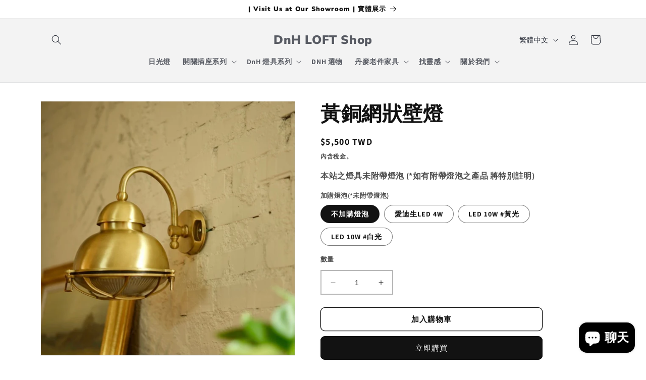

--- FILE ---
content_type: text/html; charset=utf-8
request_url: https://dnhloft.com.tw/products/%E9%BB%83%E9%8A%85%E7%B6%B2%E7%8B%80%E5%A3%81%E7%87%88
body_size: 44396
content:
<!doctype html>
<html class="no-js" lang="zh-TW">
  <head><!-- SEOAnt Speed Up Script --><script>
const AllowUrlArray_SEOAnt = ['cdn.nfcube.com', 'cdnv2.mycustomizer.com'];
const ForbidUrlArray_SEOAnt = [];
window.WhiteUrlArray_SEOAnt = AllowUrlArray_SEOAnt.map(src => new RegExp(src, 'i'));
window.BlackUrlArray_SEOAnt = ForbidUrlArray_SEOAnt.map(src => new RegExp(src, 'i'));
</script>
<script>
// Limit output
class AllowJsPlugin{constructor(e){const attrArr=["default","defer","async"];this.listener=this.handleListener.bind(this,e),this.jsArr=[],this.attribute=attrArr.reduce(((e,t)=>({...e,[t]:[]})),{});const t=this;e.forEach((e=>window.addEventListener(e,t.listener,{passive:!0})))}handleListener(e){const t=this;return e.forEach((e=>window.removeEventListener(e,t.listener))),"complete"===document.readyState?this.handleDOM():document.addEventListener("readystatechange",(e=>{if("complete"===e.target.readyState)return setTimeout(t.handleDOM.bind(t),1)}))}async handleDOM(){this.pauseEvent(),this.pauseJQuery(),this.getScripts(),this.beforeScripts();for(const e of Object.keys(this.attribute))await this.changeScripts(this.attribute[e]);for(const e of["DOMContentLoaded","readystatechange"])await this.requestRedraw(),document.dispatchEvent(new Event("allowJS-"+e));document.lightJSonreadystatechange&&document.lightJSonreadystatechange();for(const e of["DOMContentLoaded","load"])await this.requestRedraw(),window.dispatchEvent(new Event("allowJS-"+e));await this.requestRedraw(),window.lightJSonload&&window.lightJSonload(),await this.requestRedraw(),this.jsArr.forEach((e=>e(window).trigger("allowJS-jquery-load"))),window.dispatchEvent(new Event("allowJS-pageshow")),await this.requestRedraw(),window.lightJSonpageshow&&window.lightJSonpageshow()}async requestRedraw(){return new Promise((e=>requestAnimationFrame(e)))}getScripts(){document.querySelectorAll("script[type=AllowJs]").forEach((e=>{e.hasAttribute("src")?e.hasAttribute("async")&&e.async?this.attribute.async.push(e):e.hasAttribute("defer")&&e.defer?this.attribute.defer.push(e):this.attribute.default.push(e):this.attribute.default.push(e)}))}beforeScripts(){const e=this,t=Object.keys(this.attribute).reduce(((t,n)=>[...t,...e.attribute[n]]),[]),n=document.createDocumentFragment();t.forEach((e=>{const t=e.getAttribute("src");if(!t)return;const s=document.createElement("link");s.href=t,s.rel="preload",s.as="script",n.appendChild(s)})),document.head.appendChild(n)}async changeScripts(e){let t;for(;t=e.shift();)await this.requestRedraw(),new Promise((e=>{const n=document.createElement("script");[...t.attributes].forEach((e=>{"type"!==e.nodeName&&n.setAttribute(e.nodeName,e.nodeValue)})),t.hasAttribute("src")?(n.addEventListener("load",e),n.addEventListener("error",e)):(n.text=t.text,e()),t.parentNode.replaceChild(n,t)}))}pauseEvent(){const e={};[{obj:document,name:"DOMContentLoaded"},{obj:window,name:"DOMContentLoaded"},{obj:window,name:"load"},{obj:window,name:"pageshow"},{obj:document,name:"readystatechange"}].map((t=>function(t,n){function s(n){return e[t].list.indexOf(n)>=0?"allowJS-"+n:n}e[t]||(e[t]={list:[n],add:t.addEventListener,remove:t.removeEventListener},t.addEventListener=(...n)=>{n[0]=s(n[0]),e[t].add.apply(t,n)},t.removeEventListener=(...n)=>{n[0]=s(n[0]),e[t].remove.apply(t,n)})}(t.obj,t.name))),[{obj:document,name:"onreadystatechange"},{obj:window,name:"onpageshow"}].map((e=>function(e,t){let n=e[t];Object.defineProperty(e,t,{get:()=>n||function(){},set:s=>{e["allowJS"+t]=n=s}})}(e.obj,e.name)))}pauseJQuery(){const e=this;let t=window.jQuery;Object.defineProperty(window,"jQuery",{get:()=>t,set(n){if(!n||!n.fn||!e.jsArr.includes(n))return void(t=n);n.fn.ready=n.fn.init.prototype.ready=e=>{e.bind(document)(n)};const s=n.fn.on;n.fn.on=n.fn.init.prototype.on=function(...e){if(window!==this[0])return s.apply(this,e),this;const t=e=>e.split(" ").map((e=>"load"===e||0===e.indexOf("load.")?"allowJS-jquery-load":e)).join(" ");return"string"==typeof e[0]||e[0]instanceof String?(e[0]=t(e[0]),s.apply(this,e),this):("object"==typeof e[0]&&Object.keys(e[0]).forEach((n=>{delete Object.assign(e[0],{[t(n)]:e[0][n]})[n]})),s.apply(this,e),this)},e.jsArr.push(n),t=n}})}}new AllowJsPlugin(["keydown","wheel","mouseenter","mousemove","mouseleave","touchstart","touchmove","touchend"]);
</script>
<script>
"use strict";function SEOAnt_toConsumableArray(t){if(Array.isArray(t)){for(var e=0,r=Array(t.length);e<t.length;e++)r[e]=t[e];return r}return Array.from(t)}function _0x960a(t,e){var r=_0x3840();return(_0x960a=function(t,e){return t-=247,r[t]})(t,e)}function _0x3840(){var t=["defineProperties","application/javascript","preventDefault","4990555yeBSbh","addEventListener","set","setAttribute","bind","getAttribute","parentElement","WhiteUrlArray_SEOAnt","listener","toString","toLowerCase","every","touchend","SEOAnt scripts can't be lazy loaded","keydown","touchstart","removeChild","length","58IusxNw","BlackUrlArray_SEOAnt","observe","name","value","documentElement","wheel","warn","whitelist","map","tagName","402345HpbWDN","getOwnPropertyDescriptor","head","type","touchmove","removeEventListener","8160iwggKQ","call","beforescriptexecute","some","string","options","push","appendChild","blacklisted","querySelectorAll","5339295FeRgGa","4OtFDAr","filter","57211uwpiMx","nodeType","createElement","src","13296210cxmbJp",'script[type="',"1744290Faeint","test","forEach","script","blacklist","attributes","get","$&","744DdtCNR"];return(_0x3840=function(){return t})()}var _extends=Object.assign||function(t){for(var e=1;e<arguments.length;e++){var r=arguments[e];for(var n in r)Object.prototype.hasOwnProperty.call(r,n)&&(t[n]=r[n])}return t},_slicedToArray=function(){function t(t,e){var r=[],n=!0,o=!1,i=void 0;try{for(var a,c=t[Symbol.iterator]();!(n=(a=c.next()).done)&&(r.push(a.value),!e||r.length!==e);n=!0);}catch(t){o=!0,i=t}finally{try{!n&&c.return&&c.return()}finally{if(o)throw i}}return r}return function(e,r){if(Array.isArray(e))return e;if(Symbol.iterator in Object(e))return t(e,r);throw new TypeError("Invalid attempt to destructure non-iterable instance")}}(),_typeof="function"==typeof Symbol&&"symbol"==typeof Symbol.iterator?function(t){return typeof t}:function(t){return t&&"function"==typeof Symbol&&t.constructor===Symbol&&t!==Symbol.prototype?"symbol":typeof t};(function(t,e){for(var r=_0x960a,n=t();[];)try{if(531094===parseInt(r(306))/1+-parseInt(r(295))/2*(parseInt(r(312))/3)+-parseInt(r(257))/4*(parseInt(r(277))/5)+-parseInt(r(265))/6+-parseInt(r(259))/7*(-parseInt(r(273))/8)+-parseInt(r(256))/9+parseInt(r(263))/10)break;n.push(n.shift())}catch(t){n.push(n.shift())}})(_0x3840),function(){var t=_0x960a,e="javascript/blocked",r={blacklist:window[t(296)],whitelist:window[t(284)]},n={blacklisted:[]},o=function(n,o){return n&&(!o||o!==e)&&(!r.blacklist||r[t(269)][t(249)](function(e){return e[t(266)](n)}))&&(!r[t(303)]||r.whitelist[t(288)](function(e){return!e[t(266)](n)}))},i=function(e){var n=t,o=e[n(282)](n(262));return r[n(269)]&&r.blacklist[n(288)](function(t){return!t.test(o)})||r[n(303)]&&r.whitelist[n(249)](function(t){return t[n(266)](o)})},a=new MutationObserver(function(r){for(var i=t,a=0;a<r[i(294)];a++)for(var c=r[a].addedNodes,u=0;u<c.length;u++)!function(t){var r=c[t];if(1===r[i(260)]&&"SCRIPT"===r[i(305)]){var a=r[i(262)],u=r[i(309)];if(o(a,u)){n.blacklisted[i(252)]([r,r.type]),r[i(309)]=e;var s=function t(n){var o=i;r[o(282)](o(309))===e&&n[o(276)](),r[o(311)](o(248),t)};r[i(278)](i(248),s),r[i(283)]&&r[i(283)][i(293)](r)}}}(u)});a[t(297)](document[t(300)],{childList:!![],subtree:!![]});var c=/[|\{}()\[\]^$+*?.]/g,u=function(){for(var o=arguments.length,u=Array(o),s=0;s<o;s++)u[s]=arguments[s];var l=t;u[l(294)]<1?(r[l(269)]=[],r[l(303)]=[]):(r.blacklist&&(r[l(269)]=r.blacklist[l(258)](function(t){return u[l(288)](function(e){var r=l;return(void 0===e?"undefined":_typeof(e))===r(250)?!t.test(e):e instanceof RegExp?t.toString()!==e.toString():void 0})})),r[l(303)]&&(r[l(303)]=[].concat(SEOAnt_toConsumableArray(r[l(303)]),SEOAnt_toConsumableArray(u.map(function(t){var e=l;if("string"==typeof t){var n=t.replace(c,e(272)),o=".*"+n+".*";if(r[e(303)][e(288)](function(t){return t[e(286)]()!==o[e(286)]()}))return new RegExp(o)}else if(t instanceof RegExp&&r[e(303)][e(288)](function(r){return r[e(286)]()!==t.toString()}))return t;return null})[l(258)](Boolean)))));for(var f=document[l(255)](l(264)+e+'"]'),p=0;p<f[l(294)];p++){var y=f[p];i(y)&&(n[l(254)][l(252)]([y,l(275)]),y[l(283)][l(293)](y))}var v=0;[].concat(SEOAnt_toConsumableArray(n[l(254)]))[l(267)](function(t,e){var r=_slicedToArray(t,2),o=r[0],a=r[1],c=l;if(i(o)){for(var u=document.createElement("script"),s=0;s<o.attributes.length;s++){var f=o[c(270)][s];f[c(298)]!==c(262)&&f.name!==c(309)&&u.setAttribute(f.name,o.attributes[s][c(299)])}u[c(280)](c(262),o[c(262)]),u.setAttribute("type",a||c(275)),document[c(308)][c(253)](u),n[c(254)].splice(e-v,1),v++}}),r[l(269)]&&r.blacklist.length<1&&a.disconnect()},s=document.createElement,l={src:Object[t(307)](HTMLScriptElement.prototype,t(262)),type:Object[t(307)](HTMLScriptElement.prototype,t(309))};document[t(261)]=function(){for(var r=t,n=arguments.length,i=Array(n),a=0;a<n;a++)i[a]=arguments[a];if(i[0][r(287)]()!==r(268))return s[r(281)](document).apply(void 0,i);var c=s.bind(document).apply(void 0,i);try{Object[r(274)](c,{src:_extends({},l[r(262)],{set:function(t){var n=r;o(t,c[n(309)])&&l.type[n(279)][n(247)](this,e),l[n(262)][n(279)].call(this,t)}}),type:_extends({},l[r(309)],{get:function(){var t=r,n=l[t(309)][t(271)][t(247)](this);return n===e||o(this[t(262)],n)?null:n},set:function(t){var n=r,i=o(c[n(262)],c[n(309)])?e:t;l.type[n(279)][n(247)](this,i)}})}),c.setAttribute=function(t,e){var n=r;t===n(309)||t===n(262)?c[t]=e:HTMLScriptElement.prototype[n(280)][n(247)](c,t,e)}}catch(t){console[r(302)](r(290),t)}return c},[t(291),"mousemove",t(289),t(310),t(292),t(301)][t(304)](function(t){return{type:t,listener:function(){return u()},options:{passive:!![]}}}).forEach(function(e){var r=t;document[r(278)](e[r(309)],e[r(285)],e[r(251)])})}();
</script>
<!-- /SEOAnt Speed Up Script -->
    <meta name="facebook-domain-verification" content="i9rn9h9gxjgxaiwy7vb9ezrklst1id" />
<!-- Google Verification Tag - Start --><meta name="google-site-verification" content="R7sykgvgu5pLck1FBYEqpuL4o-1iasMOyLe6ZJgmJZ4" /><!-- Google Verification Tag - End -->

    
    <!-- Google Tag Manager -->
<script>(function(w,d,s,l,i){w[l]=w[l]||[];w[l].push({'gtm.start':
new Date().getTime(),event:'gtm.js'});var f=d.getElementsByTagName(s)[0],
j=d.createElement(s),dl=l!='dataLayer'?'&l='+l:'';j.async=true;j.src=
'https://www.googletagmanager.com/gtm.js?id='+i+dl;f.parentNode.insertBefore(j,f);
})(window,document,'script','dataLayer','GTM-NC32FNK');</script>
<!-- End Google Tag Manager -->
    <!-- Google tag (gtag.js) -->
<script async src="https://www.googletagmanager.com/gtag/js?id=AW-877523656"></script>
<script>
  window.dataLayer = window.dataLayer || [];
  function gtag(){dataLayer.push(arguments);}
  gtag('js', new Date());

  gtag('config', 'AW-877523656');
</script>
<!-- Event snippet for LINE conversion page -->
<script>     
window.addEventListener('load',function(event){             document.querySelectorAll('a[href*="lin.ee"]').forEach(function(e){            
        e.addEventListener('click',function(){              
        gtag('event', 'conversion', {'send_to': 'AW-877523656/ZluHCMnClJoYEMjlt6ID'});
        });  
    });     
}); 
</script>
<!-- Event snippet for ????2?? conversion page -->
<script>
window.addEventListener('DOMContentLoaded', function(event){  
if(window.location.href.includes('https://dnhloft.com.tw/')){   
   setTimeout(function() {
	        gtag('event', 'conversion', {'send_to': 'AW-877523656/kqEFCIC92ucZEMjlt6ID'});
       }, 120000);
    } 
}); 
</script>
  
  


<!-- "snippets/limespot.liquid" was not rendered, the associated app was uninstalled -->
    <meta charset="utf-8">
    <meta http-equiv="X-UA-Compatible" content="IE=edge">
    <meta name="viewport" content="width=device-width,initial-scale=1">
    <meta name="theme-color" content="">
    <link rel="canonical" href="https://dnhloft.com.tw/products/%e9%bb%83%e9%8a%85%e7%b6%b2%e7%8b%80%e5%a3%81%e7%87%88"><link rel="icon" type="image/png" href="//dnhloft.com.tw/cdn/shop/files/logo__5.jpg?crop=center&height=32&v=1687941612&width=32"><link rel="preconnect" href="https://fonts.shopifycdn.com" crossorigin><title>
      黃銅網狀壁燈
 &ndash; DnH LOFT Shop</title>

    
      <meta name="description" content="主體為黃銅壓鑄製成，搭配玻璃燈罩，展現復古實用質感，黃銅表面仿舊處理，適合工業風、北歐風、古典風搭配裝飾使用。 戶外室內皆適宜安裝，IP64防水等級，可有效防止雨水濕氣侵蝕內部機件線路，品質堅實耐用。 規格 : 型號：WB-019材質： 黃銅製、玻璃燈罩防水：IP64重量：3.0KG燈頭： E27瓦數：60W/鎢絲、&amp;gt;13W/LED尺寸：燈本體直徑22cm、高度26cm，距牆最遠30cm。顏色： 銅原色">
    

    

<meta property="og:site_name" content="DnH LOFT Shop">
<meta property="og:url" content="https://dnhloft.com.tw/products/%e9%bb%83%e9%8a%85%e7%b6%b2%e7%8b%80%e5%a3%81%e7%87%88">
<meta property="og:title" content="黃銅網狀壁燈">
<meta property="og:type" content="product">
<meta property="og:description" content="主體為黃銅壓鑄製成，搭配玻璃燈罩，展現復古實用質感，黃銅表面仿舊處理，適合工業風、北歐風、古典風搭配裝飾使用。 戶外室內皆適宜安裝，IP64防水等級，可有效防止雨水濕氣侵蝕內部機件線路，品質堅實耐用。 規格 : 型號：WB-019材質： 黃銅製、玻璃燈罩防水：IP64重量：3.0KG燈頭： E27瓦數：60W/鎢絲、&amp;gt;13W/LED尺寸：燈本體直徑22cm、高度26cm，距牆最遠30cm。顏色： 銅原色"><meta property="og:image" content="http://dnhloft.com.tw/cdn/shop/files/a.png?v=1731461081">
  <meta property="og:image:secure_url" content="https://dnhloft.com.tw/cdn/shop/files/a.png?v=1731461081">
  <meta property="og:image:width" content="596">
  <meta property="og:image:height" content="596"><meta property="og:price:amount" content="5,500">
  <meta property="og:price:currency" content="TWD"><meta name="twitter:card" content="summary_large_image">
<meta name="twitter:title" content="黃銅網狀壁燈">
<meta name="twitter:description" content="主體為黃銅壓鑄製成，搭配玻璃燈罩，展現復古實用質感，黃銅表面仿舊處理，適合工業風、北歐風、古典風搭配裝飾使用。 戶外室內皆適宜安裝，IP64防水等級，可有效防止雨水濕氣侵蝕內部機件線路，品質堅實耐用。 規格 : 型號：WB-019材質： 黃銅製、玻璃燈罩防水：IP64重量：3.0KG燈頭： E27瓦數：60W/鎢絲、&amp;gt;13W/LED尺寸：燈本體直徑22cm、高度26cm，距牆最遠30cm。顏色： 銅原色">


    <script src="//dnhloft.com.tw/cdn/shop/t/1/assets/constants.js?v=58251544750838685771686817039" defer="defer"></script>
    <script src="//dnhloft.com.tw/cdn/shop/t/1/assets/pubsub.js?v=158357773527763999511686817050" defer="defer"></script>
    <script src="//dnhloft.com.tw/cdn/shop/t/1/assets/global.js?v=139248116715221171191686817043" defer="defer"></script><script src="//dnhloft.com.tw/cdn/shop/t/1/assets/animations.js?v=114255849464433187621686817019" defer="defer"></script><script>window.performance && window.performance.mark && window.performance.mark('shopify.content_for_header.start');</script><meta name="google-site-verification" content="sIBv5v5X_nBGKvDbsIcIf_DJOR86ArXbOY2SrEGWWsE">
<meta name="facebook-domain-verification" content="dogji1ptscc089jxy00fd17xcp6qa8">
<meta id="shopify-digital-wallet" name="shopify-digital-wallet" content="/77699678489/digital_wallets/dialog">
<link rel="alternate" hreflang="x-default" href="https://dnhloft.com.tw/products/%E9%BB%83%E9%8A%85%E7%B6%B2%E7%8B%80%E5%A3%81%E7%87%88">
<link rel="alternate" hreflang="zh-Hant" href="https://dnhloft.com.tw/products/%E9%BB%83%E9%8A%85%E7%B6%B2%E7%8B%80%E5%A3%81%E7%87%88">
<link rel="alternate" hreflang="en" href="https://dnhloft.com.tw/en/products/%E9%BB%83%E9%8A%85%E7%B6%B2%E7%8B%80%E5%A3%81%E7%87%88">
<link rel="alternate" hreflang="zh-Hant-TW" href="https://dnhloft.com.tw/products/%E9%BB%83%E9%8A%85%E7%B6%B2%E7%8B%80%E5%A3%81%E7%87%88">
<link rel="alternate" type="application/json+oembed" href="https://dnhloft.com.tw/products/%e9%bb%83%e9%8a%85%e7%b6%b2%e7%8b%80%e5%a3%81%e7%87%88.oembed">
<script async="async" src="/checkouts/internal/preloads.js?locale=zh-TW"></script>
<script id="shopify-features" type="application/json">{"accessToken":"6c0ba750f6e26fb381197feecf3599ca","betas":["rich-media-storefront-analytics"],"domain":"dnhloft.com.tw","predictiveSearch":false,"shopId":77699678489,"locale":"zh-tw"}</script>
<script>var Shopify = Shopify || {};
Shopify.shop = "4b6d50-2.myshopify.com";
Shopify.locale = "zh-TW";
Shopify.currency = {"active":"TWD","rate":"1.0"};
Shopify.country = "TW";
Shopify.theme = {"name":"Dawn","id":151869063449,"schema_name":"Dawn","schema_version":"10.0.0","theme_store_id":887,"role":"main"};
Shopify.theme.handle = "null";
Shopify.theme.style = {"id":null,"handle":null};
Shopify.cdnHost = "dnhloft.com.tw/cdn";
Shopify.routes = Shopify.routes || {};
Shopify.routes.root = "/";</script>
<script type="module">!function(o){(o.Shopify=o.Shopify||{}).modules=!0}(window);</script>
<script>!function(o){function n(){var o=[];function n(){o.push(Array.prototype.slice.apply(arguments))}return n.q=o,n}var t=o.Shopify=o.Shopify||{};t.loadFeatures=n(),t.autoloadFeatures=n()}(window);</script>
<script id="shop-js-analytics" type="application/json">{"pageType":"product"}</script>
<script defer="defer" async type="module" src="//dnhloft.com.tw/cdn/shopifycloud/shop-js/modules/v2/client.init-shop-cart-sync_H0-PjXO2.zh-TW.esm.js"></script>
<script defer="defer" async type="module" src="//dnhloft.com.tw/cdn/shopifycloud/shop-js/modules/v2/chunk.common_CTtkbY-h.esm.js"></script>
<script defer="defer" async type="module" src="//dnhloft.com.tw/cdn/shopifycloud/shop-js/modules/v2/chunk.modal_ieFR285J.esm.js"></script>
<script type="module">
  await import("//dnhloft.com.tw/cdn/shopifycloud/shop-js/modules/v2/client.init-shop-cart-sync_H0-PjXO2.zh-TW.esm.js");
await import("//dnhloft.com.tw/cdn/shopifycloud/shop-js/modules/v2/chunk.common_CTtkbY-h.esm.js");
await import("//dnhloft.com.tw/cdn/shopifycloud/shop-js/modules/v2/chunk.modal_ieFR285J.esm.js");

  window.Shopify.SignInWithShop?.initShopCartSync?.({"fedCMEnabled":true,"windoidEnabled":true});

</script>
<script>(function() {
  var isLoaded = false;
  function asyncLoad() {
    if (isLoaded) return;
    isLoaded = true;
    var urls = ["\/\/cdn.shopify.com\/proxy\/45b6a875798367b0d9a91561a5ab051e1efa3882850603e5b887906e76328635\/tags.akohub.com\/widget.js?id=d81533280f73c31db9627ebd17752d3a578b13f1b9ebb61bbd945eb8f32e2d30\u0026ts=1767156453690\u0026shop=4b6d50-2.myshopify.com\u0026sp-cache-control=cHVibGljLCBtYXgtYWdlPTkwMA","https:\/\/cdn.adscale.com\/static\/ecom_js\/4b6d50-2\/add_item_to_cart.js?ver=20260130\u0026shop=4b6d50-2.myshopify.com"];
    for (var i = 0; i < urls.length; i++) {
      var s = document.createElement('script');
      s.type = 'text/javascript';
      if (AllowUrlArray_SEOAnt.filter(u => urls[i].indexOf(u) > -1).length === 0) s.type = 'AllowJs'; s.async = true;
      s.src = urls[i];
      var x = document.getElementsByTagName('script')[0];
      x.parentNode.insertBefore(s, x);
    }
  };
  if(window.attachEvent) {
    window.attachEvent('onload', asyncLoad);
  } else {
    window.addEventListener('load', asyncLoad, false);
  }
})();</script>
<script id="__st">var __st={"a":77699678489,"offset":28800,"reqid":"5dabc242-69b3-4cc0-ad08-53dadf37e650-1769746181","pageurl":"dnhloft.com.tw\/products\/%E9%BB%83%E9%8A%85%E7%B6%B2%E7%8B%80%E5%A3%81%E7%87%88","u":"453e31d7312e","p":"product","rtyp":"product","rid":8482804433177};</script>
<script>window.ShopifyPaypalV4VisibilityTracking = true;</script>
<script id="captcha-bootstrap">!function(){'use strict';const t='contact',e='account',n='new_comment',o=[[t,t],['blogs',n],['comments',n],[t,'customer']],c=[[e,'customer_login'],[e,'guest_login'],[e,'recover_customer_password'],[e,'create_customer']],r=t=>t.map((([t,e])=>`form[action*='/${t}']:not([data-nocaptcha='true']) input[name='form_type'][value='${e}']`)).join(','),a=t=>()=>t?[...document.querySelectorAll(t)].map((t=>t.form)):[];function s(){const t=[...o],e=r(t);return a(e)}const i='password',u='form_key',d=['recaptcha-v3-token','g-recaptcha-response','h-captcha-response',i],f=()=>{try{return window.sessionStorage}catch{return}},m='__shopify_v',_=t=>t.elements[u];function p(t,e,n=!1){try{const o=window.sessionStorage,c=JSON.parse(o.getItem(e)),{data:r}=function(t){const{data:e,action:n}=t;return t[m]||n?{data:e,action:n}:{data:t,action:n}}(c);for(const[e,n]of Object.entries(r))t.elements[e]&&(t.elements[e].value=n);n&&o.removeItem(e)}catch(o){console.error('form repopulation failed',{error:o})}}const l='form_type',E='cptcha';function T(t){t.dataset[E]=!0}const w=window,h=w.document,L='Shopify',v='ce_forms',y='captcha';let A=!1;((t,e)=>{const n=(g='f06e6c50-85a8-45c8-87d0-21a2b65856fe',I='https://cdn.shopify.com/shopifycloud/storefront-forms-hcaptcha/ce_storefront_forms_captcha_hcaptcha.v1.5.2.iife.js',D={infoText:'已受到 hCaptcha 保護',privacyText:'隱私',termsText:'條款'},(t,e,n)=>{const o=w[L][v],c=o.bindForm;if(c)return c(t,g,e,D).then(n);var r;o.q.push([[t,g,e,D],n]),r=I,A||(h.body.append(Object.assign(h.createElement('script'),{id:'captcha-provider',async:!0,src:r})),A=!0)});var g,I,D;w[L]=w[L]||{},w[L][v]=w[L][v]||{},w[L][v].q=[],w[L][y]=w[L][y]||{},w[L][y].protect=function(t,e){n(t,void 0,e),T(t)},Object.freeze(w[L][y]),function(t,e,n,w,h,L){const[v,y,A,g]=function(t,e,n){const i=e?o:[],u=t?c:[],d=[...i,...u],f=r(d),m=r(i),_=r(d.filter((([t,e])=>n.includes(e))));return[a(f),a(m),a(_),s()]}(w,h,L),I=t=>{const e=t.target;return e instanceof HTMLFormElement?e:e&&e.form},D=t=>v().includes(t);t.addEventListener('submit',(t=>{const e=I(t);if(!e)return;const n=D(e)&&!e.dataset.hcaptchaBound&&!e.dataset.recaptchaBound,o=_(e),c=g().includes(e)&&(!o||!o.value);(n||c)&&t.preventDefault(),c&&!n&&(function(t){try{if(!f())return;!function(t){const e=f();if(!e)return;const n=_(t);if(!n)return;const o=n.value;o&&e.removeItem(o)}(t);const e=Array.from(Array(32),(()=>Math.random().toString(36)[2])).join('');!function(t,e){_(t)||t.append(Object.assign(document.createElement('input'),{type:'hidden',name:u})),t.elements[u].value=e}(t,e),function(t,e){const n=f();if(!n)return;const o=[...t.querySelectorAll(`input[type='${i}']`)].map((({name:t})=>t)),c=[...d,...o],r={};for(const[a,s]of new FormData(t).entries())c.includes(a)||(r[a]=s);n.setItem(e,JSON.stringify({[m]:1,action:t.action,data:r}))}(t,e)}catch(e){console.error('failed to persist form',e)}}(e),e.submit())}));const S=(t,e)=>{t&&!t.dataset[E]&&(n(t,e.some((e=>e===t))),T(t))};for(const o of['focusin','change'])t.addEventListener(o,(t=>{const e=I(t);D(e)&&S(e,y())}));const B=e.get('form_key'),M=e.get(l),P=B&&M;t.addEventListener('DOMContentLoaded',(()=>{const t=y();if(P)for(const e of t)e.elements[l].value===M&&p(e,B);[...new Set([...A(),...v().filter((t=>'true'===t.dataset.shopifyCaptcha))])].forEach((e=>S(e,t)))}))}(h,new URLSearchParams(w.location.search),n,t,e,['guest_login'])})(!0,!0)}();</script>
<script integrity="sha256-4kQ18oKyAcykRKYeNunJcIwy7WH5gtpwJnB7kiuLZ1E=" data-source-attribution="shopify.loadfeatures" defer="defer" src="//dnhloft.com.tw/cdn/shopifycloud/storefront/assets/storefront/load_feature-a0a9edcb.js" crossorigin="anonymous"></script>
<script data-source-attribution="shopify.dynamic_checkout.dynamic.init">var Shopify=Shopify||{};Shopify.PaymentButton=Shopify.PaymentButton||{isStorefrontPortableWallets:!0,init:function(){window.Shopify.PaymentButton.init=function(){};var t=document.createElement("script");t.src="https://dnhloft.com.tw/cdn/shopifycloud/portable-wallets/latest/portable-wallets.zh-tw.js",t.type="module",document.head.appendChild(t)}};
</script>
<script data-source-attribution="shopify.dynamic_checkout.buyer_consent">
  function portableWalletsHideBuyerConsent(e){var t=document.getElementById("shopify-buyer-consent"),n=document.getElementById("shopify-subscription-policy-button");t&&n&&(t.classList.add("hidden"),t.setAttribute("aria-hidden","true"),n.removeEventListener("click",e))}function portableWalletsShowBuyerConsent(e){var t=document.getElementById("shopify-buyer-consent"),n=document.getElementById("shopify-subscription-policy-button");t&&n&&(t.classList.remove("hidden"),t.removeAttribute("aria-hidden"),n.addEventListener("click",e))}window.Shopify?.PaymentButton&&(window.Shopify.PaymentButton.hideBuyerConsent=portableWalletsHideBuyerConsent,window.Shopify.PaymentButton.showBuyerConsent=portableWalletsShowBuyerConsent);
</script>
<script>
  function portableWalletsCleanup(e){e&&e.src&&console.error("Failed to load portable wallets script "+e.src);var t=document.querySelectorAll("shopify-accelerated-checkout .shopify-payment-button__skeleton, shopify-accelerated-checkout-cart .wallet-cart-button__skeleton"),e=document.getElementById("shopify-buyer-consent");for(let e=0;e<t.length;e++)t[e].remove();e&&e.remove()}function portableWalletsNotLoadedAsModule(e){e instanceof ErrorEvent&&"string"==typeof e.message&&e.message.includes("import.meta")&&"string"==typeof e.filename&&e.filename.includes("portable-wallets")&&(window.removeEventListener("error",portableWalletsNotLoadedAsModule),window.Shopify.PaymentButton.failedToLoad=e,"loading"===document.readyState?document.addEventListener("DOMContentLoaded",window.Shopify.PaymentButton.init):window.Shopify.PaymentButton.init())}window.addEventListener("error",portableWalletsNotLoadedAsModule);
</script>

<script type="module" src="https://dnhloft.com.tw/cdn/shopifycloud/portable-wallets/latest/portable-wallets.zh-tw.js" onError="portableWalletsCleanup(this)" crossorigin="anonymous"></script>
<script nomodule>
  document.addEventListener("DOMContentLoaded", portableWalletsCleanup);
</script>

<link id="shopify-accelerated-checkout-styles" rel="stylesheet" media="screen" href="https://dnhloft.com.tw/cdn/shopifycloud/portable-wallets/latest/accelerated-checkout-backwards-compat.css" crossorigin="anonymous">
<style id="shopify-accelerated-checkout-cart">
        #shopify-buyer-consent {
  margin-top: 1em;
  display: inline-block;
  width: 100%;
}

#shopify-buyer-consent.hidden {
  display: none;
}

#shopify-subscription-policy-button {
  background: none;
  border: none;
  padding: 0;
  text-decoration: underline;
  font-size: inherit;
  cursor: pointer;
}

#shopify-subscription-policy-button::before {
  box-shadow: none;
}

      </style>
<script id="sections-script" data-sections="header" defer="defer" src="//dnhloft.com.tw/cdn/shop/t/1/compiled_assets/scripts.js?v=13040"></script>
<script>window.performance && window.performance.mark && window.performance.mark('shopify.content_for_header.end');</script>


    <style data-shopify>
      @font-face {
  font-family: Assistant;
  font-weight: 700;
  font-style: normal;
  font-display: swap;
  src: url("//dnhloft.com.tw/cdn/fonts/assistant/assistant_n7.bf44452348ec8b8efa3aa3068825305886b1c83c.woff2") format("woff2"),
       url("//dnhloft.com.tw/cdn/fonts/assistant/assistant_n7.0c887fee83f6b3bda822f1150b912c72da0f7b64.woff") format("woff");
}

      @font-face {
  font-family: Assistant;
  font-weight: 700;
  font-style: normal;
  font-display: swap;
  src: url("//dnhloft.com.tw/cdn/fonts/assistant/assistant_n7.bf44452348ec8b8efa3aa3068825305886b1c83c.woff2") format("woff2"),
       url("//dnhloft.com.tw/cdn/fonts/assistant/assistant_n7.0c887fee83f6b3bda822f1150b912c72da0f7b64.woff") format("woff");
}

      
      
      @font-face {
  font-family: "Nunito Sans";
  font-weight: 900;
  font-style: normal;
  font-display: swap;
  src: url("//dnhloft.com.tw/cdn/fonts/nunito_sans/nunitosans_n9.7c8361b4d4b107a1ae763a04d17da4306d42d1fa.woff2") format("woff2"),
       url("//dnhloft.com.tw/cdn/fonts/nunito_sans/nunitosans_n9.0fba11ee991257fbb4fc505a97be2e3d5884cf66.woff") format("woff");
}


      
        :root,
        .color-background-1 {
          --color-background: 255,255,255;
        
          --gradient-background: #ffffff;
        
        --color-foreground: 18,18,18;
        --color-shadow: 18,18,18;
        --color-button: 18,18,18;
        --color-button-text: 255,255,255;
        --color-secondary-button: 255,255,255;
        --color-secondary-button-text: 18,18,18;
        --color-link: 18,18,18;
        --color-badge-foreground: 18,18,18;
        --color-badge-background: 255,255,255;
        --color-badge-border: 18,18,18;
        --payment-terms-background-color: rgb(255 255 255);
      }
      
        
        .color-background-2 {
          --color-background: 243,243,243;
        
          --gradient-background: #f3f3f3;
        
        --color-foreground: 36,40,51;
        --color-shadow: 18,18,18;
        --color-button: 18,18,18;
        --color-button-text: 243,243,243;
        --color-secondary-button: 243,243,243;
        --color-secondary-button-text: 18,18,18;
        --color-link: 18,18,18;
        --color-badge-foreground: 36,40,51;
        --color-badge-background: 243,243,243;
        --color-badge-border: 36,40,51;
        --payment-terms-background-color: rgb(243 243 243);
      }
      
        
        .color-inverse {
          --color-background: 36,40,51;
        
          --gradient-background: #242833;
        
        --color-foreground: 255,255,255;
        --color-shadow: 18,18,18;
        --color-button: 255,255,255;
        --color-button-text: 0,0,0;
        --color-secondary-button: 36,40,51;
        --color-secondary-button-text: 255,255,255;
        --color-link: 255,255,255;
        --color-badge-foreground: 255,255,255;
        --color-badge-background: 36,40,51;
        --color-badge-border: 255,255,255;
        --payment-terms-background-color: rgb(36 40 51);
      }
      
        
        .color-accent-1 {
          --color-background: 156,103,18;
        
          --gradient-background: #9c6712;
        
        --color-foreground: 255,255,255;
        --color-shadow: 18,18,18;
        --color-button: 255,255,255;
        --color-button-text: 18,18,18;
        --color-secondary-button: 156,103,18;
        --color-secondary-button-text: 255,255,255;
        --color-link: 255,255,255;
        --color-badge-foreground: 255,255,255;
        --color-badge-background: 156,103,18;
        --color-badge-border: 255,255,255;
        --payment-terms-background-color: rgb(156 103 18);
      }
      
        
        .color-accent-2 {
          --color-background: 221,29,29;
        
          --gradient-background: #dd1d1d;
        
        --color-foreground: 255,255,255;
        --color-shadow: 18,18,18;
        --color-button: 255,255,255;
        --color-button-text: 221,29,29;
        --color-secondary-button: 221,29,29;
        --color-secondary-button-text: 255,255,255;
        --color-link: 255,255,255;
        --color-badge-foreground: 255,255,255;
        --color-badge-background: 221,29,29;
        --color-badge-border: 255,255,255;
        --payment-terms-background-color: rgb(221 29 29);
      }
      
        
        .color-scheme-7f5f8802-974e-40c1-8085-96359a85bb45 {
          --color-background: 255,255,255;
        
          --gradient-background: #ffffff;
        
        --color-foreground: 255,255,255;
        --color-shadow: 18,18,18;
        --color-button: 36,40,51;
        --color-button-text: 255,255,255;
        --color-secondary-button: 255,255,255;
        --color-secondary-button-text: 0,0,0;
        --color-link: 0,0,0;
        --color-badge-foreground: 255,255,255;
        --color-badge-background: 255,255,255;
        --color-badge-border: 255,255,255;
        --payment-terms-background-color: rgb(255 255 255);
      }
      

      body, .color-background-1, .color-background-2, .color-inverse, .color-accent-1, .color-accent-2, .color-scheme-7f5f8802-974e-40c1-8085-96359a85bb45 {
        color: rgba(var(--color-foreground), 0.75);
        background-color: rgb(var(--color-background));
      }

      :root {
        --font-body-family: Assistant, sans-serif;
        --font-body-style: normal;
        --font-body-weight: 700;
        --font-body-weight-bold: 1000;

        --font-heading-family: "Nunito Sans", sans-serif;
        --font-heading-style: normal;
        --font-heading-weight: 900;

        --font-body-scale: 1.0;
        --font-heading-scale: 1.0;

        --media-padding: px;
        --media-border-opacity: 0.05;
        --media-border-width: 1px;
        --media-radius: 0px;
        --media-shadow-opacity: 0.0;
        --media-shadow-horizontal-offset: 0px;
        --media-shadow-vertical-offset: 4px;
        --media-shadow-blur-radius: 5px;
        --media-shadow-visible: 0;

        --page-width: 120rem;
        --page-width-margin: 0rem;

        --product-card-image-padding: 0.0rem;
        --product-card-corner-radius: 0.0rem;
        --product-card-text-alignment: left;
        --product-card-border-width: 0.0rem;
        --product-card-border-opacity: 0.0;
        --product-card-shadow-opacity: 0.0;
        --product-card-shadow-visible: 0;
        --product-card-shadow-horizontal-offset: 0.0rem;
        --product-card-shadow-vertical-offset: 0.4rem;
        --product-card-shadow-blur-radius: 0.5rem;

        --collection-card-image-padding: 0.0rem;
        --collection-card-corner-radius: 0.0rem;
        --collection-card-text-alignment: left;
        --collection-card-border-width: 0.0rem;
        --collection-card-border-opacity: 0.1;
        --collection-card-shadow-opacity: 0.0;
        --collection-card-shadow-visible: 0;
        --collection-card-shadow-horizontal-offset: 0.0rem;
        --collection-card-shadow-vertical-offset: 0.4rem;
        --collection-card-shadow-blur-radius: 0.5rem;

        --blog-card-image-padding: 0.2rem;
        --blog-card-corner-radius: 0.0rem;
        --blog-card-text-alignment: left;
        --blog-card-border-width: 0.0rem;
        --blog-card-border-opacity: 0.1;
        --blog-card-shadow-opacity: 0.0;
        --blog-card-shadow-visible: 0;
        --blog-card-shadow-horizontal-offset: 0.0rem;
        --blog-card-shadow-vertical-offset: 0.4rem;
        --blog-card-shadow-blur-radius: 0.5rem;

        --badge-corner-radius: 0.6rem;

        --popup-border-width: 1px;
        --popup-border-opacity: 0.1;
        --popup-corner-radius: 0px;
        --popup-shadow-opacity: 0.0;
        --popup-shadow-horizontal-offset: 0px;
        --popup-shadow-vertical-offset: 4px;
        --popup-shadow-blur-radius: 5px;

        --drawer-border-width: 2px;
        --drawer-border-opacity: 0.1;
        --drawer-shadow-opacity: 0.0;
        --drawer-shadow-horizontal-offset: 0px;
        --drawer-shadow-vertical-offset: 4px;
        --drawer-shadow-blur-radius: 5px;

        --spacing-sections-desktop: 0px;
        --spacing-sections-mobile: 0px;

        --grid-desktop-vertical-spacing: 8px;
        --grid-desktop-horizontal-spacing: 20px;
        --grid-mobile-vertical-spacing: 4px;
        --grid-mobile-horizontal-spacing: 10px;

        --text-boxes-border-opacity: 0.1;
        --text-boxes-border-width: 0px;
        --text-boxes-radius: 10px;
        --text-boxes-shadow-opacity: 0.0;
        --text-boxes-shadow-visible: 0;
        --text-boxes-shadow-horizontal-offset: 2px;
        --text-boxes-shadow-vertical-offset: 2px;
        --text-boxes-shadow-blur-radius: 5px;

        --buttons-radius: 8px;
        --buttons-radius-outset: 9px;
        --buttons-border-width: 1px;
        --buttons-border-opacity: 1.0;
        --buttons-shadow-opacity: 0.05;
        --buttons-shadow-visible: 1;
        --buttons-shadow-horizontal-offset: 0px;
        --buttons-shadow-vertical-offset: 0px;
        --buttons-shadow-blur-radius: 5px;
        --buttons-border-offset: 0.3px;

        --inputs-radius: 0px;
        --inputs-border-width: 2px;
        --inputs-border-opacity: 0.3;
        --inputs-shadow-opacity: 0.0;
        --inputs-shadow-horizontal-offset: -12px;
        --inputs-margin-offset: 0px;
        --inputs-shadow-vertical-offset: -12px;
        --inputs-shadow-blur-radius: 0px;
        --inputs-radius-outset: 0px;

        --variant-pills-radius: 40px;
        --variant-pills-border-width: 1px;
        --variant-pills-border-opacity: 0.55;
        --variant-pills-shadow-opacity: 0.0;
        --variant-pills-shadow-horizontal-offset: 0px;
        --variant-pills-shadow-vertical-offset: 4px;
        --variant-pills-shadow-blur-radius: 5px;
      }

      *,
      *::before,
      *::after {
        box-sizing: inherit;
      }

      html {
        box-sizing: border-box;
        font-size: calc(var(--font-body-scale) * 62.5%);
        height: 100%;
      }

      body {
        display: grid;
        grid-template-rows: auto auto 1fr auto;
        grid-template-columns: 100%;
        min-height: 100%;
        margin: 0;
        font-size: 1.5rem;
        letter-spacing: 0.06rem;
        line-height: calc(1 + 0.8 / var(--font-body-scale));
        font-family: var(--font-body-family);
        font-style: var(--font-body-style);
        font-weight: var(--font-body-weight);
      }

      @media screen and (min-width: 750px) {
        body {
          font-size: 1.6rem;
        }
      }
    </style>

    <link href="//dnhloft.com.tw/cdn/shop/t/1/assets/base.css?v=117828829876360325261686817019" rel="stylesheet" type="text/css" media="all" />
<link rel="preload" as="font" href="//dnhloft.com.tw/cdn/fonts/assistant/assistant_n7.bf44452348ec8b8efa3aa3068825305886b1c83c.woff2" type="font/woff2" crossorigin><link rel="preload" as="font" href="//dnhloft.com.tw/cdn/fonts/nunito_sans/nunitosans_n9.7c8361b4d4b107a1ae763a04d17da4306d42d1fa.woff2" type="font/woff2" crossorigin><link
        rel="stylesheet"
        href="//dnhloft.com.tw/cdn/shop/t/1/assets/component-predictive-search.css?v=118923337488134913561686817035"
        media="print"
        onload="this.media='all'"
      ><script>
      document.documentElement.className = document.documentElement.className.replace('no-js', 'js');
      if (Shopify.designMode) {
        document.documentElement.classList.add('shopify-design-mode');
      }
    </script>
  
                      <script src="//dnhloft.com.tw/cdn/shop/t/1/assets/bss-file-configdata.js?v=153113201166873179671698722686" type="text/javascript"></script> <script src="//dnhloft.com.tw/cdn/shop/t/1/assets/bss-file-configdata-banner.js?v=151034973688681356691689576257" type="text/javascript"></script> <script src="//dnhloft.com.tw/cdn/shop/t/1/assets/bss-file-configdata-popup.js?v=173992696638277510541689576257" type="text/javascript"></script><script>
                if (typeof BSS_PL == 'undefined') {
                    var BSS_PL = {};
                }
                var bssPlApiServer = "https://product-labels-pro.bsscommerce.com";
                BSS_PL.customerTags = 'null';
                BSS_PL.customerId = 'null';
                BSS_PL.configData = configDatas;
                BSS_PL.configDataBanner = configDataBanners ? configDataBanners : [];
                BSS_PL.configDataPopup = configDataPopups ? configDataPopups : [];
                BSS_PL.storeId = 36103;
                BSS_PL.currentPlan = "free";
                BSS_PL.storeIdCustomOld = "10678";
                BSS_PL.storeIdOldWIthPriority = "12200";
                BSS_PL.apiServerProduction = "https://product-labels-pro.bsscommerce.com";
                
                BSS_PL.integration = {"laiReview":{"status":0,"config":[]}}
                BSS_PL.settingsData = {}
                </script>
            <style>
.homepage-slideshow .slick-slide .bss_pl_img {
    visibility: hidden !important;
}
</style>
                        <!-- BEGIN app block: shopify://apps/pagefly-page-builder/blocks/app-embed/83e179f7-59a0-4589-8c66-c0dddf959200 -->

<!-- BEGIN app snippet: pagefly-cro-ab-testing-main -->







<script>
  ;(function () {
    const url = new URL(window.location)
    const viewParam = url.searchParams.get('view')
    if (viewParam && viewParam.includes('variant-pf-')) {
      url.searchParams.set('pf_v', viewParam)
      url.searchParams.delete('view')
      window.history.replaceState({}, '', url)
    }
  })()
</script>



<script type='module'>
  
  window.PAGEFLY_CRO = window.PAGEFLY_CRO || {}

  window.PAGEFLY_CRO['data_debug'] = {
    original_template_suffix: "all_products",
    allow_ab_test: false,
    ab_test_start_time: 0,
    ab_test_end_time: 0,
    today_date_time: 1769746181000,
  }
  window.PAGEFLY_CRO['GA4'] = { enabled: false}
</script>

<!-- END app snippet -->








  <script src='https://cdn.shopify.com/extensions/019bf883-1122-7445-9dca-5d60e681c2c8/pagefly-page-builder-216/assets/pagefly-helper.js' defer='defer'></script>

  <script src='https://cdn.shopify.com/extensions/019bf883-1122-7445-9dca-5d60e681c2c8/pagefly-page-builder-216/assets/pagefly-general-helper.js' defer='defer'></script>

  <script src='https://cdn.shopify.com/extensions/019bf883-1122-7445-9dca-5d60e681c2c8/pagefly-page-builder-216/assets/pagefly-snap-slider.js' defer='defer'></script>

  <script src='https://cdn.shopify.com/extensions/019bf883-1122-7445-9dca-5d60e681c2c8/pagefly-page-builder-216/assets/pagefly-slideshow-v3.js' defer='defer'></script>

  <script src='https://cdn.shopify.com/extensions/019bf883-1122-7445-9dca-5d60e681c2c8/pagefly-page-builder-216/assets/pagefly-slideshow-v4.js' defer='defer'></script>

  <script src='https://cdn.shopify.com/extensions/019bf883-1122-7445-9dca-5d60e681c2c8/pagefly-page-builder-216/assets/pagefly-glider.js' defer='defer'></script>

  <script src='https://cdn.shopify.com/extensions/019bf883-1122-7445-9dca-5d60e681c2c8/pagefly-page-builder-216/assets/pagefly-slideshow-v1-v2.js' defer='defer'></script>

  <script src='https://cdn.shopify.com/extensions/019bf883-1122-7445-9dca-5d60e681c2c8/pagefly-page-builder-216/assets/pagefly-product-media.js' defer='defer'></script>

  <script src='https://cdn.shopify.com/extensions/019bf883-1122-7445-9dca-5d60e681c2c8/pagefly-page-builder-216/assets/pagefly-product.js' defer='defer'></script>


<script id='pagefly-helper-data' type='application/json'>
  {
    "page_optimization": {
      "assets_prefetching": true
    },
    "elements_asset_mapper": {
      "Accordion": "https://cdn.shopify.com/extensions/019bf883-1122-7445-9dca-5d60e681c2c8/pagefly-page-builder-216/assets/pagefly-accordion.js",
      "Accordion3": "https://cdn.shopify.com/extensions/019bf883-1122-7445-9dca-5d60e681c2c8/pagefly-page-builder-216/assets/pagefly-accordion3.js",
      "CountDown": "https://cdn.shopify.com/extensions/019bf883-1122-7445-9dca-5d60e681c2c8/pagefly-page-builder-216/assets/pagefly-countdown.js",
      "GMap1": "https://cdn.shopify.com/extensions/019bf883-1122-7445-9dca-5d60e681c2c8/pagefly-page-builder-216/assets/pagefly-gmap.js",
      "GMap2": "https://cdn.shopify.com/extensions/019bf883-1122-7445-9dca-5d60e681c2c8/pagefly-page-builder-216/assets/pagefly-gmap.js",
      "GMapBasicV2": "https://cdn.shopify.com/extensions/019bf883-1122-7445-9dca-5d60e681c2c8/pagefly-page-builder-216/assets/pagefly-gmap.js",
      "GMapAdvancedV2": "https://cdn.shopify.com/extensions/019bf883-1122-7445-9dca-5d60e681c2c8/pagefly-page-builder-216/assets/pagefly-gmap.js",
      "HTML.Video": "https://cdn.shopify.com/extensions/019bf883-1122-7445-9dca-5d60e681c2c8/pagefly-page-builder-216/assets/pagefly-htmlvideo.js",
      "HTML.Video2": "https://cdn.shopify.com/extensions/019bf883-1122-7445-9dca-5d60e681c2c8/pagefly-page-builder-216/assets/pagefly-htmlvideo2.js",
      "HTML.Video3": "https://cdn.shopify.com/extensions/019bf883-1122-7445-9dca-5d60e681c2c8/pagefly-page-builder-216/assets/pagefly-htmlvideo2.js",
      "BackgroundVideo": "https://cdn.shopify.com/extensions/019bf883-1122-7445-9dca-5d60e681c2c8/pagefly-page-builder-216/assets/pagefly-htmlvideo2.js",
      "Instagram": "https://cdn.shopify.com/extensions/019bf883-1122-7445-9dca-5d60e681c2c8/pagefly-page-builder-216/assets/pagefly-instagram.js",
      "Instagram2": "https://cdn.shopify.com/extensions/019bf883-1122-7445-9dca-5d60e681c2c8/pagefly-page-builder-216/assets/pagefly-instagram.js",
      "Insta3": "https://cdn.shopify.com/extensions/019bf883-1122-7445-9dca-5d60e681c2c8/pagefly-page-builder-216/assets/pagefly-instagram3.js",
      "Tabs": "https://cdn.shopify.com/extensions/019bf883-1122-7445-9dca-5d60e681c2c8/pagefly-page-builder-216/assets/pagefly-tab.js",
      "Tabs3": "https://cdn.shopify.com/extensions/019bf883-1122-7445-9dca-5d60e681c2c8/pagefly-page-builder-216/assets/pagefly-tab3.js",
      "ProductBox": "https://cdn.shopify.com/extensions/019bf883-1122-7445-9dca-5d60e681c2c8/pagefly-page-builder-216/assets/pagefly-cart.js",
      "FBPageBox2": "https://cdn.shopify.com/extensions/019bf883-1122-7445-9dca-5d60e681c2c8/pagefly-page-builder-216/assets/pagefly-facebook.js",
      "FBLikeButton2": "https://cdn.shopify.com/extensions/019bf883-1122-7445-9dca-5d60e681c2c8/pagefly-page-builder-216/assets/pagefly-facebook.js",
      "TwitterFeed2": "https://cdn.shopify.com/extensions/019bf883-1122-7445-9dca-5d60e681c2c8/pagefly-page-builder-216/assets/pagefly-twitter.js",
      "Paragraph4": "https://cdn.shopify.com/extensions/019bf883-1122-7445-9dca-5d60e681c2c8/pagefly-page-builder-216/assets/pagefly-paragraph4.js",

      "AliReviews": "https://cdn.shopify.com/extensions/019bf883-1122-7445-9dca-5d60e681c2c8/pagefly-page-builder-216/assets/pagefly-3rd-elements.js",
      "BackInStock": "https://cdn.shopify.com/extensions/019bf883-1122-7445-9dca-5d60e681c2c8/pagefly-page-builder-216/assets/pagefly-3rd-elements.js",
      "GloboBackInStock": "https://cdn.shopify.com/extensions/019bf883-1122-7445-9dca-5d60e681c2c8/pagefly-page-builder-216/assets/pagefly-3rd-elements.js",
      "GrowaveWishlist": "https://cdn.shopify.com/extensions/019bf883-1122-7445-9dca-5d60e681c2c8/pagefly-page-builder-216/assets/pagefly-3rd-elements.js",
      "InfiniteOptionsShopPad": "https://cdn.shopify.com/extensions/019bf883-1122-7445-9dca-5d60e681c2c8/pagefly-page-builder-216/assets/pagefly-3rd-elements.js",
      "InkybayProductPersonalizer": "https://cdn.shopify.com/extensions/019bf883-1122-7445-9dca-5d60e681c2c8/pagefly-page-builder-216/assets/pagefly-3rd-elements.js",
      "LimeSpot": "https://cdn.shopify.com/extensions/019bf883-1122-7445-9dca-5d60e681c2c8/pagefly-page-builder-216/assets/pagefly-3rd-elements.js",
      "Loox": "https://cdn.shopify.com/extensions/019bf883-1122-7445-9dca-5d60e681c2c8/pagefly-page-builder-216/assets/pagefly-3rd-elements.js",
      "Opinew": "https://cdn.shopify.com/extensions/019bf883-1122-7445-9dca-5d60e681c2c8/pagefly-page-builder-216/assets/pagefly-3rd-elements.js",
      "Powr": "https://cdn.shopify.com/extensions/019bf883-1122-7445-9dca-5d60e681c2c8/pagefly-page-builder-216/assets/pagefly-3rd-elements.js",
      "ProductReviews": "https://cdn.shopify.com/extensions/019bf883-1122-7445-9dca-5d60e681c2c8/pagefly-page-builder-216/assets/pagefly-3rd-elements.js",
      "PushOwl": "https://cdn.shopify.com/extensions/019bf883-1122-7445-9dca-5d60e681c2c8/pagefly-page-builder-216/assets/pagefly-3rd-elements.js",
      "ReCharge": "https://cdn.shopify.com/extensions/019bf883-1122-7445-9dca-5d60e681c2c8/pagefly-page-builder-216/assets/pagefly-3rd-elements.js",
      "Rivyo": "https://cdn.shopify.com/extensions/019bf883-1122-7445-9dca-5d60e681c2c8/pagefly-page-builder-216/assets/pagefly-3rd-elements.js",
      "TrackingMore": "https://cdn.shopify.com/extensions/019bf883-1122-7445-9dca-5d60e681c2c8/pagefly-page-builder-216/assets/pagefly-3rd-elements.js",
      "Vitals": "https://cdn.shopify.com/extensions/019bf883-1122-7445-9dca-5d60e681c2c8/pagefly-page-builder-216/assets/pagefly-3rd-elements.js",
      "Wiser": "https://cdn.shopify.com/extensions/019bf883-1122-7445-9dca-5d60e681c2c8/pagefly-page-builder-216/assets/pagefly-3rd-elements.js"
    },
    "custom_elements_mapper": {
      "pf-click-action-element": "https://cdn.shopify.com/extensions/019bf883-1122-7445-9dca-5d60e681c2c8/pagefly-page-builder-216/assets/pagefly-click-action-element.js",
      "pf-dialog-element": "https://cdn.shopify.com/extensions/019bf883-1122-7445-9dca-5d60e681c2c8/pagefly-page-builder-216/assets/pagefly-dialog-element.js"
    }
  }
</script>


<!-- END app block --><script src="https://cdn.shopify.com/extensions/98609345-6027-4701-9e3f-4907c6a214d4/promolayer-11/assets/promolayer_loader.js" type="text/javascript" defer="defer"></script>
<script src="https://cdn.shopify.com/extensions/6c66d7d0-f631-46bf-8039-ad48ac607ad6/forms-2301/assets/shopify-forms-loader.js" type="text/javascript" defer="defer"></script>
<script src="https://cdn.shopify.com/extensions/e8878072-2f6b-4e89-8082-94b04320908d/inbox-1254/assets/inbox-chat-loader.js" type="text/javascript" defer="defer"></script>
<link href="https://monorail-edge.shopifysvc.com" rel="dns-prefetch">
<script>(function(){if ("sendBeacon" in navigator && "performance" in window) {try {var session_token_from_headers = performance.getEntriesByType('navigation')[0].serverTiming.find(x => x.name == '_s').description;} catch {var session_token_from_headers = undefined;}var session_cookie_matches = document.cookie.match(/_shopify_s=([^;]*)/);var session_token_from_cookie = session_cookie_matches && session_cookie_matches.length === 2 ? session_cookie_matches[1] : "";var session_token = session_token_from_headers || session_token_from_cookie || "";function handle_abandonment_event(e) {var entries = performance.getEntries().filter(function(entry) {return /monorail-edge.shopifysvc.com/.test(entry.name);});if (!window.abandonment_tracked && entries.length === 0) {window.abandonment_tracked = true;var currentMs = Date.now();var navigation_start = performance.timing.navigationStart;var payload = {shop_id: 77699678489,url: window.location.href,navigation_start,duration: currentMs - navigation_start,session_token,page_type: "product"};window.navigator.sendBeacon("https://monorail-edge.shopifysvc.com/v1/produce", JSON.stringify({schema_id: "online_store_buyer_site_abandonment/1.1",payload: payload,metadata: {event_created_at_ms: currentMs,event_sent_at_ms: currentMs}}));}}window.addEventListener('pagehide', handle_abandonment_event);}}());</script>
<script id="web-pixels-manager-setup">(function e(e,d,r,n,o){if(void 0===o&&(o={}),!Boolean(null===(a=null===(i=window.Shopify)||void 0===i?void 0:i.analytics)||void 0===a?void 0:a.replayQueue)){var i,a;window.Shopify=window.Shopify||{};var t=window.Shopify;t.analytics=t.analytics||{};var s=t.analytics;s.replayQueue=[],s.publish=function(e,d,r){return s.replayQueue.push([e,d,r]),!0};try{self.performance.mark("wpm:start")}catch(e){}var l=function(){var e={modern:/Edge?\/(1{2}[4-9]|1[2-9]\d|[2-9]\d{2}|\d{4,})\.\d+(\.\d+|)|Firefox\/(1{2}[4-9]|1[2-9]\d|[2-9]\d{2}|\d{4,})\.\d+(\.\d+|)|Chrom(ium|e)\/(9{2}|\d{3,})\.\d+(\.\d+|)|(Maci|X1{2}).+ Version\/(15\.\d+|(1[6-9]|[2-9]\d|\d{3,})\.\d+)([,.]\d+|)( \(\w+\)|)( Mobile\/\w+|) Safari\/|Chrome.+OPR\/(9{2}|\d{3,})\.\d+\.\d+|(CPU[ +]OS|iPhone[ +]OS|CPU[ +]iPhone|CPU IPhone OS|CPU iPad OS)[ +]+(15[._]\d+|(1[6-9]|[2-9]\d|\d{3,})[._]\d+)([._]\d+|)|Android:?[ /-](13[3-9]|1[4-9]\d|[2-9]\d{2}|\d{4,})(\.\d+|)(\.\d+|)|Android.+Firefox\/(13[5-9]|1[4-9]\d|[2-9]\d{2}|\d{4,})\.\d+(\.\d+|)|Android.+Chrom(ium|e)\/(13[3-9]|1[4-9]\d|[2-9]\d{2}|\d{4,})\.\d+(\.\d+|)|SamsungBrowser\/([2-9]\d|\d{3,})\.\d+/,legacy:/Edge?\/(1[6-9]|[2-9]\d|\d{3,})\.\d+(\.\d+|)|Firefox\/(5[4-9]|[6-9]\d|\d{3,})\.\d+(\.\d+|)|Chrom(ium|e)\/(5[1-9]|[6-9]\d|\d{3,})\.\d+(\.\d+|)([\d.]+$|.*Safari\/(?![\d.]+ Edge\/[\d.]+$))|(Maci|X1{2}).+ Version\/(10\.\d+|(1[1-9]|[2-9]\d|\d{3,})\.\d+)([,.]\d+|)( \(\w+\)|)( Mobile\/\w+|) Safari\/|Chrome.+OPR\/(3[89]|[4-9]\d|\d{3,})\.\d+\.\d+|(CPU[ +]OS|iPhone[ +]OS|CPU[ +]iPhone|CPU IPhone OS|CPU iPad OS)[ +]+(10[._]\d+|(1[1-9]|[2-9]\d|\d{3,})[._]\d+)([._]\d+|)|Android:?[ /-](13[3-9]|1[4-9]\d|[2-9]\d{2}|\d{4,})(\.\d+|)(\.\d+|)|Mobile Safari.+OPR\/([89]\d|\d{3,})\.\d+\.\d+|Android.+Firefox\/(13[5-9]|1[4-9]\d|[2-9]\d{2}|\d{4,})\.\d+(\.\d+|)|Android.+Chrom(ium|e)\/(13[3-9]|1[4-9]\d|[2-9]\d{2}|\d{4,})\.\d+(\.\d+|)|Android.+(UC? ?Browser|UCWEB|U3)[ /]?(15\.([5-9]|\d{2,})|(1[6-9]|[2-9]\d|\d{3,})\.\d+)\.\d+|SamsungBrowser\/(5\.\d+|([6-9]|\d{2,})\.\d+)|Android.+MQ{2}Browser\/(14(\.(9|\d{2,})|)|(1[5-9]|[2-9]\d|\d{3,})(\.\d+|))(\.\d+|)|K[Aa][Ii]OS\/(3\.\d+|([4-9]|\d{2,})\.\d+)(\.\d+|)/},d=e.modern,r=e.legacy,n=navigator.userAgent;return n.match(d)?"modern":n.match(r)?"legacy":"unknown"}(),u="modern"===l?"modern":"legacy",c=(null!=n?n:{modern:"",legacy:""})[u],f=function(e){return[e.baseUrl,"/wpm","/b",e.hashVersion,"modern"===e.buildTarget?"m":"l",".js"].join("")}({baseUrl:d,hashVersion:r,buildTarget:u}),m=function(e){var d=e.version,r=e.bundleTarget,n=e.surface,o=e.pageUrl,i=e.monorailEndpoint;return{emit:function(e){var a=e.status,t=e.errorMsg,s=(new Date).getTime(),l=JSON.stringify({metadata:{event_sent_at_ms:s},events:[{schema_id:"web_pixels_manager_load/3.1",payload:{version:d,bundle_target:r,page_url:o,status:a,surface:n,error_msg:t},metadata:{event_created_at_ms:s}}]});if(!i)return console&&console.warn&&console.warn("[Web Pixels Manager] No Monorail endpoint provided, skipping logging."),!1;try{return self.navigator.sendBeacon.bind(self.navigator)(i,l)}catch(e){}var u=new XMLHttpRequest;try{return u.open("POST",i,!0),u.setRequestHeader("Content-Type","text/plain"),u.send(l),!0}catch(e){return console&&console.warn&&console.warn("[Web Pixels Manager] Got an unhandled error while logging to Monorail."),!1}}}}({version:r,bundleTarget:l,surface:e.surface,pageUrl:self.location.href,monorailEndpoint:e.monorailEndpoint});try{o.browserTarget=l,function(e){var d=e.src,r=e.async,n=void 0===r||r,o=e.onload,i=e.onerror,a=e.sri,t=e.scriptDataAttributes,s=void 0===t?{}:t,l=document.createElement("script"),u=document.querySelector("head"),c=document.querySelector("body");if(l.async=n,l.src=d,a&&(l.integrity=a,l.crossOrigin="anonymous"),s)for(var f in s)if(Object.prototype.hasOwnProperty.call(s,f))try{l.dataset[f]=s[f]}catch(e){}if(o&&l.addEventListener("load",o),i&&l.addEventListener("error",i),u)u.appendChild(l);else{if(!c)throw new Error("Did not find a head or body element to append the script");c.appendChild(l)}}({src:f,async:!0,onload:function(){if(!function(){var e,d;return Boolean(null===(d=null===(e=window.Shopify)||void 0===e?void 0:e.analytics)||void 0===d?void 0:d.initialized)}()){var d=window.webPixelsManager.init(e)||void 0;if(d){var r=window.Shopify.analytics;r.replayQueue.forEach((function(e){var r=e[0],n=e[1],o=e[2];d.publishCustomEvent(r,n,o)})),r.replayQueue=[],r.publish=d.publishCustomEvent,r.visitor=d.visitor,r.initialized=!0}}},onerror:function(){return m.emit({status:"failed",errorMsg:"".concat(f," has failed to load")})},sri:function(e){var d=/^sha384-[A-Za-z0-9+/=]+$/;return"string"==typeof e&&d.test(e)}(c)?c:"",scriptDataAttributes:o}),m.emit({status:"loading"})}catch(e){m.emit({status:"failed",errorMsg:(null==e?void 0:e.message)||"Unknown error"})}}})({shopId: 77699678489,storefrontBaseUrl: "https://dnhloft.com.tw",extensionsBaseUrl: "https://extensions.shopifycdn.com/cdn/shopifycloud/web-pixels-manager",monorailEndpoint: "https://monorail-edge.shopifysvc.com/unstable/produce_batch",surface: "storefront-renderer",enabledBetaFlags: ["2dca8a86"],webPixelsConfigList: [{"id":"2357494041","configuration":"{\"pixel_id\":\"152327010327163\",\"pixel_type\":\"facebook_pixel\"}","eventPayloadVersion":"v1","runtimeContext":"OPEN","scriptVersion":"ca16bc87fe92b6042fbaa3acc2fbdaa6","type":"APP","apiClientId":2329312,"privacyPurposes":["ANALYTICS","MARKETING","SALE_OF_DATA"],"dataSharingAdjustments":{"protectedCustomerApprovalScopes":["read_customer_address","read_customer_email","read_customer_name","read_customer_personal_data","read_customer_phone"]}},{"id":"2331279641","configuration":"{\"serverEndpoint\":\"https:\/\/s.promify.ai\/api\/promify-pixel\",\"enableGoogleAds\":\"true\",\"enableMetaAds\":\"true\",\"testMode\":\"false\"}","eventPayloadVersion":"v1","runtimeContext":"STRICT","scriptVersion":"ead9877b1e4ff1d5b0e81b81bd303818","type":"APP","apiClientId":273176920065,"privacyPurposes":["ANALYTICS","MARKETING","SALE_OF_DATA"],"dataSharingAdjustments":{"protectedCustomerApprovalScopes":["read_customer_personal_data"]}},{"id":"2331083033","configuration":"{\"accountID\":\"AdScaleWepPixel\",\"adscaleShopHost\":\"4b6d50-2\"}","eventPayloadVersion":"v1","runtimeContext":"STRICT","scriptVersion":"fd09d49fa6133eb75bf9e72f0ef8df2e","type":"APP","apiClientId":1807201,"privacyPurposes":["ANALYTICS","MARKETING","SALE_OF_DATA"],"dataSharingAdjustments":{"protectedCustomerApprovalScopes":["read_customer_address","read_customer_email","read_customer_name","read_customer_personal_data","read_customer_phone"]}},{"id":"2331017497","configuration":"{\"focusDuration\":\"3\"}","eventPayloadVersion":"v1","runtimeContext":"STRICT","scriptVersion":"5267644d2647fc677b620ee257b1625c","type":"APP","apiClientId":1743893,"privacyPurposes":["ANALYTICS","SALE_OF_DATA"],"dataSharingAdjustments":{"protectedCustomerApprovalScopes":["read_customer_personal_data"]}},{"id":"2317058329","configuration":"{\"accountID\":\"4b6d50-2\"}","eventPayloadVersion":"v1","runtimeContext":"STRICT","scriptVersion":"5503eca56790d6863e31590c8c364ee3","type":"APP","apiClientId":12388204545,"privacyPurposes":["ANALYTICS","MARKETING","SALE_OF_DATA"],"dataSharingAdjustments":{"protectedCustomerApprovalScopes":["read_customer_email","read_customer_name","read_customer_personal_data","read_customer_phone"]}},{"id":"833945881","configuration":"{\"config\":\"{\\\"google_tag_ids\\\":[\\\"G-40G5H3HGZ8\\\",\\\"AW-877523656\\\",\\\"GT-NS9R25D\\\"],\\\"target_country\\\":\\\"TW\\\",\\\"gtag_events\\\":[{\\\"type\\\":\\\"begin_checkout\\\",\\\"action_label\\\":[\\\"G-40G5H3HGZ8\\\",\\\"AW-877523656\\\/fWXMCK_76OcZEMjlt6ID\\\"]},{\\\"type\\\":\\\"search\\\",\\\"action_label\\\":[\\\"G-40G5H3HGZ8\\\",\\\"AW-877523656\\\/2fojCKn76OcZEMjlt6ID\\\"]},{\\\"type\\\":\\\"view_item\\\",\\\"action_label\\\":[\\\"G-40G5H3HGZ8\\\",\\\"AW-877523656\\\/nypACKb76OcZEMjlt6ID\\\",\\\"MC-0HBD5QLZZ5\\\"]},{\\\"type\\\":\\\"purchase\\\",\\\"action_label\\\":[\\\"G-40G5H3HGZ8\\\",\\\"AW-877523656\\\/dSffCKD76OcZEMjlt6ID\\\",\\\"MC-0HBD5QLZZ5\\\"]},{\\\"type\\\":\\\"page_view\\\",\\\"action_label\\\":[\\\"G-40G5H3HGZ8\\\",\\\"AW-877523656\\\/TwwACKP76OcZEMjlt6ID\\\",\\\"MC-0HBD5QLZZ5\\\"]},{\\\"type\\\":\\\"add_payment_info\\\",\\\"action_label\\\":[\\\"G-40G5H3HGZ8\\\",\\\"AW-877523656\\\/j9YRCLL76OcZEMjlt6ID\\\"]},{\\\"type\\\":\\\"add_to_cart\\\",\\\"action_label\\\":[\\\"G-40G5H3HGZ8\\\",\\\"AW-877523656\\\/0veQCKz76OcZEMjlt6ID\\\"]}],\\\"enable_monitoring_mode\\\":false}\"}","eventPayloadVersion":"v1","runtimeContext":"OPEN","scriptVersion":"b2a88bafab3e21179ed38636efcd8a93","type":"APP","apiClientId":1780363,"privacyPurposes":[],"dataSharingAdjustments":{"protectedCustomerApprovalScopes":["read_customer_address","read_customer_email","read_customer_name","read_customer_personal_data","read_customer_phone"]}},{"id":"shopify-app-pixel","configuration":"{}","eventPayloadVersion":"v1","runtimeContext":"STRICT","scriptVersion":"0450","apiClientId":"shopify-pixel","type":"APP","privacyPurposes":["ANALYTICS","MARKETING"]},{"id":"shopify-custom-pixel","eventPayloadVersion":"v1","runtimeContext":"LAX","scriptVersion":"0450","apiClientId":"shopify-pixel","type":"CUSTOM","privacyPurposes":["ANALYTICS","MARKETING"]}],isMerchantRequest: false,initData: {"shop":{"name":"DnH LOFT Shop","paymentSettings":{"currencyCode":"TWD"},"myshopifyDomain":"4b6d50-2.myshopify.com","countryCode":"TW","storefrontUrl":"https:\/\/dnhloft.com.tw"},"customer":null,"cart":null,"checkout":null,"productVariants":[{"price":{"amount":5500.0,"currencyCode":"TWD"},"product":{"title":"黃銅網狀壁燈","vendor":"DnH","id":"8482804433177","untranslatedTitle":"黃銅網狀壁燈","url":"\/products\/%E9%BB%83%E9%8A%85%E7%B6%B2%E7%8B%80%E5%A3%81%E7%87%88","type":""},"id":"47524597563673","image":{"src":"\/\/dnhloft.com.tw\/cdn\/shop\/files\/c14f364ebd426.jpg?v=1689824972"},"sku":"","title":"不加購燈泡","untranslatedTitle":"不加購燈泡"},{"price":{"amount":5620.0,"currencyCode":"TWD"},"product":{"title":"黃銅網狀壁燈","vendor":"DnH","id":"8482804433177","untranslatedTitle":"黃銅網狀壁燈","url":"\/products\/%E9%BB%83%E9%8A%85%E7%B6%B2%E7%8B%80%E5%A3%81%E7%87%88","type":""},"id":"47524597596441","image":{"src":"\/\/dnhloft.com.tw\/cdn\/shop\/files\/DSC07320_b5f303da-12f7-49db-b25c-465f73e7630f.webp?v=1701854021"},"sku":"","title":"愛迪生LED 4W","untranslatedTitle":"愛迪生LED 4W"},{"price":{"amount":5580.0,"currencyCode":"TWD"},"product":{"title":"黃銅網狀壁燈","vendor":"DnH","id":"8482804433177","untranslatedTitle":"黃銅網狀壁燈","url":"\/products\/%E9%BB%83%E9%8A%85%E7%B6%B2%E7%8B%80%E5%A3%81%E7%87%88","type":""},"id":"47524597629209","image":{"src":"\/\/dnhloft.com.tw\/cdn\/shop\/files\/DSC07307_345307b9-4242-449f-b3bb-51ec16cefb4f.webp?v=1701854032"},"sku":"","title":"LED 10W #黃光","untranslatedTitle":"LED 10W #黃光"},{"price":{"amount":5580.0,"currencyCode":"TWD"},"product":{"title":"黃銅網狀壁燈","vendor":"DnH","id":"8482804433177","untranslatedTitle":"黃銅網狀壁燈","url":"\/products\/%E9%BB%83%E9%8A%85%E7%B6%B2%E7%8B%80%E5%A3%81%E7%87%88","type":""},"id":"47524597661977","image":{"src":"\/\/dnhloft.com.tw\/cdn\/shop\/files\/DSC07307_345307b9-4242-449f-b3bb-51ec16cefb4f.webp?v=1701854032"},"sku":"","title":"LED 10W #白光","untranslatedTitle":"LED 10W #白光"}],"purchasingCompany":null},},"https://dnhloft.com.tw/cdn","1d2a099fw23dfb22ep557258f5m7a2edbae",{"modern":"","legacy":""},{"shopId":"77699678489","storefrontBaseUrl":"https:\/\/dnhloft.com.tw","extensionBaseUrl":"https:\/\/extensions.shopifycdn.com\/cdn\/shopifycloud\/web-pixels-manager","surface":"storefront-renderer","enabledBetaFlags":"[\"2dca8a86\"]","isMerchantRequest":"false","hashVersion":"1d2a099fw23dfb22ep557258f5m7a2edbae","publish":"custom","events":"[[\"page_viewed\",{}],[\"product_viewed\",{\"productVariant\":{\"price\":{\"amount\":5500.0,\"currencyCode\":\"TWD\"},\"product\":{\"title\":\"黃銅網狀壁燈\",\"vendor\":\"DnH\",\"id\":\"8482804433177\",\"untranslatedTitle\":\"黃銅網狀壁燈\",\"url\":\"\/products\/%E9%BB%83%E9%8A%85%E7%B6%B2%E7%8B%80%E5%A3%81%E7%87%88\",\"type\":\"\"},\"id\":\"47524597563673\",\"image\":{\"src\":\"\/\/dnhloft.com.tw\/cdn\/shop\/files\/c14f364ebd426.jpg?v=1689824972\"},\"sku\":\"\",\"title\":\"不加購燈泡\",\"untranslatedTitle\":\"不加購燈泡\"}}]]"});</script><script>
  window.ShopifyAnalytics = window.ShopifyAnalytics || {};
  window.ShopifyAnalytics.meta = window.ShopifyAnalytics.meta || {};
  window.ShopifyAnalytics.meta.currency = 'TWD';
  var meta = {"product":{"id":8482804433177,"gid":"gid:\/\/shopify\/Product\/8482804433177","vendor":"DnH","type":"","handle":"黃銅網狀壁燈","variants":[{"id":47524597563673,"price":550000,"name":"黃銅網狀壁燈 - 不加購燈泡","public_title":"不加購燈泡","sku":""},{"id":47524597596441,"price":562000,"name":"黃銅網狀壁燈 - 愛迪生LED 4W","public_title":"愛迪生LED 4W","sku":""},{"id":47524597629209,"price":558000,"name":"黃銅網狀壁燈 - LED 10W #黃光","public_title":"LED 10W #黃光","sku":""},{"id":47524597661977,"price":558000,"name":"黃銅網狀壁燈 - LED 10W #白光","public_title":"LED 10W #白光","sku":""}],"remote":false},"page":{"pageType":"product","resourceType":"product","resourceId":8482804433177,"requestId":"5dabc242-69b3-4cc0-ad08-53dadf37e650-1769746181"}};
  for (var attr in meta) {
    window.ShopifyAnalytics.meta[attr] = meta[attr];
  }
</script>
<script class="analytics">
  (function () {
    var customDocumentWrite = function(content) {
      var jquery = null;

      if (window.jQuery) {
        jquery = window.jQuery;
      } else if (window.Checkout && window.Checkout.$) {
        jquery = window.Checkout.$;
      }

      if (jquery) {
        jquery('body').append(content);
      }
    };

    var hasLoggedConversion = function(token) {
      if (token) {
        return document.cookie.indexOf('loggedConversion=' + token) !== -1;
      }
      return false;
    }

    var setCookieIfConversion = function(token) {
      if (token) {
        var twoMonthsFromNow = new Date(Date.now());
        twoMonthsFromNow.setMonth(twoMonthsFromNow.getMonth() + 2);

        document.cookie = 'loggedConversion=' + token + '; expires=' + twoMonthsFromNow;
      }
    }

    var trekkie = window.ShopifyAnalytics.lib = window.trekkie = window.trekkie || [];
    if (trekkie.integrations) {
      return;
    }
    trekkie.methods = [
      'identify',
      'page',
      'ready',
      'track',
      'trackForm',
      'trackLink'
    ];
    trekkie.factory = function(method) {
      return function() {
        var args = Array.prototype.slice.call(arguments);
        args.unshift(method);
        trekkie.push(args);
        return trekkie;
      };
    };
    for (var i = 0; i < trekkie.methods.length; i++) {
      var key = trekkie.methods[i];
      trekkie[key] = trekkie.factory(key);
    }
    trekkie.load = function(config) {
      trekkie.config = config || {};
      trekkie.config.initialDocumentCookie = document.cookie;
      var first = document.getElementsByTagName('script')[0];
      var script = document.createElement('script');
      script.type = 'text/javascript';
      script.onerror = function(e) {
        var scriptFallback = document.createElement('script');
        scriptFallback.type = 'text/javascript';
        scriptFallback.onerror = function(error) {
                var Monorail = {
      produce: function produce(monorailDomain, schemaId, payload) {
        var currentMs = new Date().getTime();
        var event = {
          schema_id: schemaId,
          payload: payload,
          metadata: {
            event_created_at_ms: currentMs,
            event_sent_at_ms: currentMs
          }
        };
        return Monorail.sendRequest("https://" + monorailDomain + "/v1/produce", JSON.stringify(event));
      },
      sendRequest: function sendRequest(endpointUrl, payload) {
        // Try the sendBeacon API
        if (window && window.navigator && typeof window.navigator.sendBeacon === 'function' && typeof window.Blob === 'function' && !Monorail.isIos12()) {
          var blobData = new window.Blob([payload], {
            type: 'text/plain'
          });

          if (window.navigator.sendBeacon(endpointUrl, blobData)) {
            return true;
          } // sendBeacon was not successful

        } // XHR beacon

        var xhr = new XMLHttpRequest();

        try {
          xhr.open('POST', endpointUrl);
          xhr.setRequestHeader('Content-Type', 'text/plain');
          xhr.send(payload);
        } catch (e) {
          console.log(e);
        }

        return false;
      },
      isIos12: function isIos12() {
        return window.navigator.userAgent.lastIndexOf('iPhone; CPU iPhone OS 12_') !== -1 || window.navigator.userAgent.lastIndexOf('iPad; CPU OS 12_') !== -1;
      }
    };
    Monorail.produce('monorail-edge.shopifysvc.com',
      'trekkie_storefront_load_errors/1.1',
      {shop_id: 77699678489,
      theme_id: 151869063449,
      app_name: "storefront",
      context_url: window.location.href,
      source_url: "//dnhloft.com.tw/cdn/s/trekkie.storefront.c59ea00e0474b293ae6629561379568a2d7c4bba.min.js"});

        };
        scriptFallback.async = true;
        scriptFallback.src = '//dnhloft.com.tw/cdn/s/trekkie.storefront.c59ea00e0474b293ae6629561379568a2d7c4bba.min.js';
        first.parentNode.insertBefore(scriptFallback, first);
      };
      script.async = true;
      script.src = '//dnhloft.com.tw/cdn/s/trekkie.storefront.c59ea00e0474b293ae6629561379568a2d7c4bba.min.js';
      first.parentNode.insertBefore(script, first);
    };
    trekkie.load(
      {"Trekkie":{"appName":"storefront","development":false,"defaultAttributes":{"shopId":77699678489,"isMerchantRequest":null,"themeId":151869063449,"themeCityHash":"526234460043169515","contentLanguage":"zh-TW","currency":"TWD","eventMetadataId":"efbafd85-e746-42fb-a702-6ed1d1efee1b"},"isServerSideCookieWritingEnabled":true,"monorailRegion":"shop_domain","enabledBetaFlags":["65f19447","b5387b81"]},"Session Attribution":{},"S2S":{"facebookCapiEnabled":true,"source":"trekkie-storefront-renderer","apiClientId":580111}}
    );

    var loaded = false;
    trekkie.ready(function() {
      if (loaded) return;
      loaded = true;

      window.ShopifyAnalytics.lib = window.trekkie;

      var originalDocumentWrite = document.write;
      document.write = customDocumentWrite;
      try { window.ShopifyAnalytics.merchantGoogleAnalytics.call(this); } catch(error) {};
      document.write = originalDocumentWrite;

      window.ShopifyAnalytics.lib.page(null,{"pageType":"product","resourceType":"product","resourceId":8482804433177,"requestId":"5dabc242-69b3-4cc0-ad08-53dadf37e650-1769746181","shopifyEmitted":true});

      var match = window.location.pathname.match(/checkouts\/(.+)\/(thank_you|post_purchase)/)
      var token = match? match[1]: undefined;
      if (!hasLoggedConversion(token)) {
        setCookieIfConversion(token);
        window.ShopifyAnalytics.lib.track("Viewed Product",{"currency":"TWD","variantId":47524597563673,"productId":8482804433177,"productGid":"gid:\/\/shopify\/Product\/8482804433177","name":"黃銅網狀壁燈 - 不加購燈泡","price":"5500.00","sku":"","brand":"DnH","variant":"不加購燈泡","category":"","nonInteraction":true,"remote":false},undefined,undefined,{"shopifyEmitted":true});
      window.ShopifyAnalytics.lib.track("monorail:\/\/trekkie_storefront_viewed_product\/1.1",{"currency":"TWD","variantId":47524597563673,"productId":8482804433177,"productGid":"gid:\/\/shopify\/Product\/8482804433177","name":"黃銅網狀壁燈 - 不加購燈泡","price":"5500.00","sku":"","brand":"DnH","variant":"不加購燈泡","category":"","nonInteraction":true,"remote":false,"referer":"https:\/\/dnhloft.com.tw\/products\/%E9%BB%83%E9%8A%85%E7%B6%B2%E7%8B%80%E5%A3%81%E7%87%88"});
      }
    });


        var eventsListenerScript = document.createElement('script');
        eventsListenerScript.async = true;
        eventsListenerScript.src = "//dnhloft.com.tw/cdn/shopifycloud/storefront/assets/shop_events_listener-3da45d37.js";
        document.getElementsByTagName('head')[0].appendChild(eventsListenerScript);

})();</script>
<script
  defer
  src="https://dnhloft.com.tw/cdn/shopifycloud/perf-kit/shopify-perf-kit-3.1.0.min.js"
  data-application="storefront-renderer"
  data-shop-id="77699678489"
  data-render-region="gcp-us-central1"
  data-page-type="product"
  data-theme-instance-id="151869063449"
  data-theme-name="Dawn"
  data-theme-version="10.0.0"
  data-monorail-region="shop_domain"
  data-resource-timing-sampling-rate="10"
  data-shs="true"
  data-shs-beacon="true"
  data-shs-export-with-fetch="true"
  data-shs-logs-sample-rate="1"
  data-shs-beacon-endpoint="https://dnhloft.com.tw/api/collect"
></script>
</head>
                 

  <body class="gradient animate--hover-default">
    <!-- Google Tag Manager (noscript) -->
<noscript><iframe src="https://www.googletagmanager.com/ns.html?id=GTM-NC32FNK"
height="0" width="0" style="display:none;visibility:hidden"></iframe></noscript>
<!-- End Google Tag Manager (noscript) -->
    <a class="skip-to-content-link button visually-hidden" href="#MainContent">
      跳至內容
    </a><!-- BEGIN sections: header-group -->
<div id="shopify-section-sections--19456981664025__announcement-bar" class="shopify-section shopify-section-group-header-group announcement-bar-section"><link href="//dnhloft.com.tw/cdn/shop/t/1/assets/component-slideshow.css?v=83743227411799112781686817038" rel="stylesheet" type="text/css" media="all" />
<link href="//dnhloft.com.tw/cdn/shop/t/1/assets/component-slider.css?v=142503135496229589681686817038" rel="stylesheet" type="text/css" media="all" />

<div
  class="utility-bar color-background-1 gradient utility-bar--bottom-border"
  
><div class="announcement-bar" role="region" aria-label="公告" ><a href="/pages/showroom" class="announcement-bar__link link link--text focus-inset animate-arrow"><div class="page-width">
            <p class="announcement-bar__message h5">
              <span>|  Visit Us at Our Showroom  |  實體展示</span><svg
  viewBox="0 0 14 10"
  fill="none"
  aria-hidden="true"
  focusable="false"
  class="icon icon-arrow"
  xmlns="http://www.w3.org/2000/svg"
>
  <path fill-rule="evenodd" clip-rule="evenodd" d="M8.537.808a.5.5 0 01.817-.162l4 4a.5.5 0 010 .708l-4 4a.5.5 0 11-.708-.708L11.793 5.5H1a.5.5 0 010-1h10.793L8.646 1.354a.5.5 0 01-.109-.546z" fill="currentColor">
</svg>

</p>
          </div></a></div></div>


</div><div id="shopify-section-sections--19456981664025__header" class="shopify-section shopify-section-group-header-group section-header"><link rel="stylesheet" href="//dnhloft.com.tw/cdn/shop/t/1/assets/component-list-menu.css?v=151968516119678728991686817029" media="print" onload="this.media='all'">
<link rel="stylesheet" href="//dnhloft.com.tw/cdn/shop/t/1/assets/component-search.css?v=130382253973794904871686817037" media="print" onload="this.media='all'">
<link rel="stylesheet" href="//dnhloft.com.tw/cdn/shop/t/1/assets/component-menu-drawer.css?v=160161990486659892291686817032" media="print" onload="this.media='all'">
<link rel="stylesheet" href="//dnhloft.com.tw/cdn/shop/t/1/assets/component-cart-notification.css?v=54116361853792938221686817025" media="print" onload="this.media='all'">
<link rel="stylesheet" href="//dnhloft.com.tw/cdn/shop/t/1/assets/component-cart-items.css?v=4628327769354762111686817025" media="print" onload="this.media='all'"><link rel="stylesheet" href="//dnhloft.com.tw/cdn/shop/t/1/assets/component-price.css?v=65402837579211014041686817036" media="print" onload="this.media='all'">
  <link rel="stylesheet" href="//dnhloft.com.tw/cdn/shop/t/1/assets/component-loading-overlay.css?v=43236910203777044501686817031" media="print" onload="this.media='all'"><link href="//dnhloft.com.tw/cdn/shop/t/1/assets/component-localization-form.css?v=14162097032368378391686817031" rel="stylesheet" type="text/css" media="all" />
<noscript><link href="//dnhloft.com.tw/cdn/shop/t/1/assets/component-list-menu.css?v=151968516119678728991686817029" rel="stylesheet" type="text/css" media="all" /></noscript>
<noscript><link href="//dnhloft.com.tw/cdn/shop/t/1/assets/component-search.css?v=130382253973794904871686817037" rel="stylesheet" type="text/css" media="all" /></noscript>
<noscript><link href="//dnhloft.com.tw/cdn/shop/t/1/assets/component-menu-drawer.css?v=160161990486659892291686817032" rel="stylesheet" type="text/css" media="all" /></noscript>
<noscript><link href="//dnhloft.com.tw/cdn/shop/t/1/assets/component-cart-notification.css?v=54116361853792938221686817025" rel="stylesheet" type="text/css" media="all" /></noscript>
<noscript><link href="//dnhloft.com.tw/cdn/shop/t/1/assets/component-cart-items.css?v=4628327769354762111686817025" rel="stylesheet" type="text/css" media="all" /></noscript>

<style>
  header-drawer {
    justify-self: start;
    margin-left: -1.2rem;
  }@media screen and (min-width: 990px) {
      header-drawer {
        display: none;
      }
    }.menu-drawer-container {
    display: flex;
  }

  .list-menu {
    list-style: none;
    padding: 0;
    margin: 0;
  }

  .list-menu--inline {
    display: inline-flex;
    flex-wrap: wrap;
  }

  summary.list-menu__item {
    padding-right: 2.7rem;
  }

  .list-menu__item {
    display: flex;
    align-items: center;
    line-height: calc(1 + 0.3 / var(--font-body-scale));
  }

  .list-menu__item--link {
    text-decoration: none;
    padding-bottom: 1rem;
    padding-top: 1rem;
    line-height: calc(1 + 0.8 / var(--font-body-scale));
  }

  @media screen and (min-width: 750px) {
    .list-menu__item--link {
      padding-bottom: 0.5rem;
      padding-top: 0.5rem;
    }
  }
</style><style data-shopify>.header {
    padding-top: 10px;
    padding-bottom: 10px;
  }

  .section-header {
    position: sticky; /* This is for fixing a Safari z-index issue. PR #2147 */
    margin-bottom: 0px;
  }

  @media screen and (min-width: 750px) {
    .section-header {
      margin-bottom: 0px;
    }
  }

  @media screen and (min-width: 990px) {
    .header {
      padding-top: 20px;
      padding-bottom: 20px;
    }
  }</style><script src="//dnhloft.com.tw/cdn/shop/t/1/assets/details-disclosure.js?v=13653116266235556501686817041" defer="defer"></script>
<script src="//dnhloft.com.tw/cdn/shop/t/1/assets/details-modal.js?v=25581673532751508451686817042" defer="defer"></script>
<script src="//dnhloft.com.tw/cdn/shop/t/1/assets/cart-notification.js?v=133508293167896966491686817020" defer="defer"></script>
<script src="//dnhloft.com.tw/cdn/shop/t/1/assets/search-form.js?v=133129549252120666541686817052" defer="defer"></script><script src="//dnhloft.com.tw/cdn/shop/t/1/assets/localization-form.js?v=98683197766447567971686817043" defer="defer"></script><svg xmlns="http://www.w3.org/2000/svg" class="hidden">
  <symbol id="icon-search" viewbox="0 0 18 19" fill="none">
    <path fill-rule="evenodd" clip-rule="evenodd" d="M11.03 11.68A5.784 5.784 0 112.85 3.5a5.784 5.784 0 018.18 8.18zm.26 1.12a6.78 6.78 0 11.72-.7l5.4 5.4a.5.5 0 11-.71.7l-5.41-5.4z" fill="currentColor"/>
  </symbol>

  <symbol id="icon-reset" class="icon icon-close"  fill="none" viewBox="0 0 18 18" stroke="currentColor">
    <circle r="8.5" cy="9" cx="9" stroke-opacity="0.2"/>
    <path d="M6.82972 6.82915L1.17193 1.17097" stroke-linecap="round" stroke-linejoin="round" transform="translate(5 5)"/>
    <path d="M1.22896 6.88502L6.77288 1.11523" stroke-linecap="round" stroke-linejoin="round" transform="translate(5 5)"/>
  </symbol>

  <symbol id="icon-close" class="icon icon-close" fill="none" viewBox="0 0 18 17">
    <path d="M.865 15.978a.5.5 0 00.707.707l7.433-7.431 7.579 7.282a.501.501 0 00.846-.37.5.5 0 00-.153-.351L9.712 8.546l7.417-7.416a.5.5 0 10-.707-.708L8.991 7.853 1.413.573a.5.5 0 10-.693.72l7.563 7.268-7.418 7.417z" fill="currentColor">
  </symbol>
</svg><sticky-header data-sticky-type="on-scroll-up" class="header-wrapper color-background-2 gradient header-wrapper--border-bottom"><header class="header header--top-center header--mobile-center page-width header--has-menu header--has-social header--has-account">

<header-drawer data-breakpoint="tablet">
  <details id="Details-menu-drawer-container" class="menu-drawer-container">
    <summary
      class="header__icon header__icon--menu header__icon--summary link focus-inset"
      aria-label="選單"
    >
      <span>
        <svg
  xmlns="http://www.w3.org/2000/svg"
  aria-hidden="true"
  focusable="false"
  class="icon icon-hamburger"
  fill="none"
  viewBox="0 0 18 16"
>
  <path d="M1 .5a.5.5 0 100 1h15.71a.5.5 0 000-1H1zM.5 8a.5.5 0 01.5-.5h15.71a.5.5 0 010 1H1A.5.5 0 01.5 8zm0 7a.5.5 0 01.5-.5h15.71a.5.5 0 010 1H1a.5.5 0 01-.5-.5z" fill="currentColor">
</svg>

        <svg
  xmlns="http://www.w3.org/2000/svg"
  aria-hidden="true"
  focusable="false"
  class="icon icon-close"
  fill="none"
  viewBox="0 0 18 17"
>
  <path d="M.865 15.978a.5.5 0 00.707.707l7.433-7.431 7.579 7.282a.501.501 0 00.846-.37.5.5 0 00-.153-.351L9.712 8.546l7.417-7.416a.5.5 0 10-.707-.708L8.991 7.853 1.413.573a.5.5 0 10-.693.72l7.563 7.268-7.418 7.417z" fill="currentColor">
</svg>

      </span>
    </summary>
    <div id="menu-drawer" class="gradient menu-drawer motion-reduce">
      <div class="menu-drawer__inner-container">
        <div class="menu-drawer__navigation-container">
          <nav class="menu-drawer__navigation">
            <ul class="menu-drawer__menu has-submenu list-menu" role="list"><li><a
                      id="HeaderDrawer-日光燈"
                      href="/pages/fluorescent-lamp"
                      class="menu-drawer__menu-item list-menu__item link link--text focus-inset"
                      
                    >
                      日光燈
                    </a></li><li><details id="Details-menu-drawer-menu-item-2">
                      <summary
                        id="HeaderDrawer-開關插座系列"
                        class="menu-drawer__menu-item list-menu__item link link--text focus-inset"
                      >
                        開關插座系列
                        <svg
  viewBox="0 0 14 10"
  fill="none"
  aria-hidden="true"
  focusable="false"
  class="icon icon-arrow"
  xmlns="http://www.w3.org/2000/svg"
>
  <path fill-rule="evenodd" clip-rule="evenodd" d="M8.537.808a.5.5 0 01.817-.162l4 4a.5.5 0 010 .708l-4 4a.5.5 0 11-.708-.708L11.793 5.5H1a.5.5 0 010-1h10.793L8.646 1.354a.5.5 0 01-.109-.546z" fill="currentColor">
</svg>

                        <svg aria-hidden="true" focusable="false" class="icon icon-caret" viewBox="0 0 10 6">
  <path fill-rule="evenodd" clip-rule="evenodd" d="M9.354.646a.5.5 0 00-.708 0L5 4.293 1.354.646a.5.5 0 00-.708.708l4 4a.5.5 0 00.708 0l4-4a.5.5 0 000-.708z" fill="currentColor">
</svg>

                      </summary>
                      <div
                        id="link-開關插座系列"
                        class="menu-drawer__submenu has-submenu gradient motion-reduce"
                        tabindex="-1"
                      >
                        <div class="menu-drawer__inner-submenu">
                          <button class="menu-drawer__close-button link link--text focus-inset" aria-expanded="true">
                            <svg
  viewBox="0 0 14 10"
  fill="none"
  aria-hidden="true"
  focusable="false"
  class="icon icon-arrow"
  xmlns="http://www.w3.org/2000/svg"
>
  <path fill-rule="evenodd" clip-rule="evenodd" d="M8.537.808a.5.5 0 01.817-.162l4 4a.5.5 0 010 .708l-4 4a.5.5 0 11-.708-.708L11.793 5.5H1a.5.5 0 010-1h10.793L8.646 1.354a.5.5 0 01-.109-.546z" fill="currentColor">
</svg>

                            開關插座系列
                          </button>
                          <ul class="menu-drawer__menu list-menu" role="list" tabindex="-1"><li><a
                                    id="HeaderDrawer-開關插座系列-開關-home"
                                    href="/pages/switches"
                                    class="menu-drawer__menu-item link link--text list-menu__item focus-inset"
                                    
                                  >
                                    開關 ☖ Home
                                  </a></li><li><a
                                    id="HeaderDrawer-開關插座系列-依面板款式分類"
                                    href="/pages/%E4%BE%9D%E9%9D%A2%E6%9D%BF%E6%AC%BE%E5%BC%8F%E5%88%86%E9%A1%9E"
                                    class="menu-drawer__menu-item link link--text list-menu__item focus-inset"
                                    
                                  >
                                    &lt; 依面板款式分類 &gt;
                                  </a></li><li><a
                                    id="HeaderDrawer-開關插座系列-開關插座款式介紹"
                                    href="/pages/1028"
                                    class="menu-drawer__menu-item link link--text list-menu__item focus-inset"
                                    
                                  >
                                    開關插座款式介紹
                                  </a></li><li><a
                                    id="HeaderDrawer-開關插座系列-日式"
                                    href="/pages/switchsocketpanel"
                                    class="menu-drawer__menu-item link link--text list-menu__item focus-inset"
                                    
                                  >
                                    日式
                                  </a></li><li><a
                                    id="HeaderDrawer-開關插座系列-risna-glatima"
                                    href="/pages/glatimarisna"
                                    class="menu-drawer__menu-item link link--text list-menu__item focus-inset"
                                    
                                  >
                                    Risna, Glatima
                                  </a></li><li><a
                                    id="HeaderDrawer-開關插座系列-美式cooper"
                                    href="/pages/cooper"
                                    class="menu-drawer__menu-item link link--text list-menu__item focus-inset"
                                    
                                  >
                                    美式Cooper
                                  </a></li><li><a
                                    id="HeaderDrawer-開關插座系列-撥桿"
                                    href="/pages/toggleswitch"
                                    class="menu-drawer__menu-item link link--text list-menu__item focus-inset"
                                    
                                  >
                                    撥桿
                                  </a></li><li><a
                                    id="HeaderDrawer-開關插座系列-無螺絲-磁吸系列面板"
                                    href="/pages/screwless-series"
                                    class="menu-drawer__menu-item link link--text list-menu__item focus-inset"
                                    
                                  >
                                    ✧ 無螺絲/磁吸系列面板
                                  </a></li><li><a
                                    id="HeaderDrawer-開關插座系列-開關配件"
                                    href="/collections/switch-accessories"
                                    class="menu-drawer__menu-item link link--text list-menu__item focus-inset"
                                    
                                  >
                                    開關配件
                                  </a></li><li><a
                                    id="HeaderDrawer-開關插座系列-📌開關面板線上目錄"
                                    href="https://online.fliphtml5.com/jpoyb/funo/#p=1"
                                    class="menu-drawer__menu-item link link--text list-menu__item focus-inset"
                                    
                                  >
                                    📌開關面板線上目錄
                                  </a></li></ul>
                        </div>
                      </div>
                    </details></li><li><details id="Details-menu-drawer-menu-item-3">
                      <summary
                        id="HeaderDrawer-dnh-燈具系列"
                        class="menu-drawer__menu-item list-menu__item link link--text focus-inset"
                      >
                        DnH 燈具系列
                        <svg
  viewBox="0 0 14 10"
  fill="none"
  aria-hidden="true"
  focusable="false"
  class="icon icon-arrow"
  xmlns="http://www.w3.org/2000/svg"
>
  <path fill-rule="evenodd" clip-rule="evenodd" d="M8.537.808a.5.5 0 01.817-.162l4 4a.5.5 0 010 .708l-4 4a.5.5 0 11-.708-.708L11.793 5.5H1a.5.5 0 010-1h10.793L8.646 1.354a.5.5 0 01-.109-.546z" fill="currentColor">
</svg>

                        <svg aria-hidden="true" focusable="false" class="icon icon-caret" viewBox="0 0 10 6">
  <path fill-rule="evenodd" clip-rule="evenodd" d="M9.354.646a.5.5 0 00-.708 0L5 4.293 1.354.646a.5.5 0 00-.708.708l4 4a.5.5 0 00.708 0l4-4a.5.5 0 000-.708z" fill="currentColor">
</svg>

                      </summary>
                      <div
                        id="link-dnh-燈具系列"
                        class="menu-drawer__submenu has-submenu gradient motion-reduce"
                        tabindex="-1"
                      >
                        <div class="menu-drawer__inner-submenu">
                          <button class="menu-drawer__close-button link link--text focus-inset" aria-expanded="true">
                            <svg
  viewBox="0 0 14 10"
  fill="none"
  aria-hidden="true"
  focusable="false"
  class="icon icon-arrow"
  xmlns="http://www.w3.org/2000/svg"
>
  <path fill-rule="evenodd" clip-rule="evenodd" d="M8.537.808a.5.5 0 01.817-.162l4 4a.5.5 0 010 .708l-4 4a.5.5 0 11-.708-.708L11.793 5.5H1a.5.5 0 010-1h10.793L8.646 1.354a.5.5 0 01-.109-.546z" fill="currentColor">
</svg>

                            DnH 燈具系列
                          </button>
                          <ul class="menu-drawer__menu list-menu" role="list" tabindex="-1"><li><a
                                    id="HeaderDrawer-dnh-燈具系列-新品-new-arrival"
                                    href="/collections/new-arrival"
                                    class="menu-drawer__menu-item link link--text list-menu__item focus-inset"
                                    
                                  >
                                    新品 New Arrival
                                  </a></li><li><a
                                    id="HeaderDrawer-dnh-燈具系列-日光燈"
                                    href="/pages/fluorescent-lamp"
                                    class="menu-drawer__menu-item link link--text list-menu__item focus-inset"
                                    
                                  >
                                    日光燈
                                  </a></li><li><a
                                    id="HeaderDrawer-dnh-燈具系列-壁燈-圓形-橢圓-直角"
                                    href="/pages/wall-light"
                                    class="menu-drawer__menu-item link link--text list-menu__item focus-inset"
                                    
                                  >
                                    壁燈-圓形 / 橢圓 / 直角
                                  </a></li><li><a
                                    id="HeaderDrawer-dnh-燈具系列-吊燈-工業風-北歐風"
                                    href="/pages/chandelier-pendant-light"
                                    class="menu-drawer__menu-item link link--text list-menu__item focus-inset"
                                    
                                  >
                                    吊燈-工業風 / 北歐風
                                  </a></li><li><a
                                    id="HeaderDrawer-dnh-燈具系列-防爆老件-壁-吊-日光燈"
                                    href="/pages/explosion-proof-light"
                                    class="menu-drawer__menu-item link link--text list-menu__item focus-inset"
                                    
                                  >
                                    防爆老件-壁/吊/日光燈
                                  </a></li><li><a
                                    id="HeaderDrawer-dnh-燈具系列-戶外防水燈具"
                                    href="/collections/outdoor-waterproof-walllight"
                                    class="menu-drawer__menu-item link link--text list-menu__item focus-inset"
                                    
                                  >
                                    戶外防水燈具
                                  </a></li><li><a
                                    id="HeaderDrawer-dnh-燈具系列-立燈-桌燈-軌道-吸頂燈"
                                    href="/pages/flood-light"
                                    class="menu-drawer__menu-item link link--text list-menu__item focus-inset"
                                    
                                  >
                                    立燈/桌燈/軌道/吸頂燈
                                  </a></li><li><a
                                    id="HeaderDrawer-dnh-燈具系列-其他配件-加購區"
                                    href="/pages/others"
                                    class="menu-drawer__menu-item link link--text list-menu__item focus-inset"
                                    
                                  >
                                    其他配件 / 加購區
                                  </a></li><li><a
                                    id="HeaderDrawer-dnh-燈具系列-📌dnh燈具線上目錄"
                                    href="https://online.fliphtml5.com/jpoyb/guoi/#p=1"
                                    class="menu-drawer__menu-item link link--text list-menu__item focus-inset"
                                    
                                  >
                                    📌DnH燈具線上目錄
                                  </a></li></ul>
                        </div>
                      </div>
                    </details></li><li><a
                      id="HeaderDrawer-dnh-選物"
                      href="/pages/dnh-select"
                      class="menu-drawer__menu-item list-menu__item link link--text focus-inset"
                      
                    >
                      DNH 選物
                    </a></li><li><details id="Details-menu-drawer-menu-item-5">
                      <summary
                        id="HeaderDrawer-丹麥老件家具"
                        class="menu-drawer__menu-item list-menu__item link link--text focus-inset"
                      >
                        丹麥老件家具
                        <svg
  viewBox="0 0 14 10"
  fill="none"
  aria-hidden="true"
  focusable="false"
  class="icon icon-arrow"
  xmlns="http://www.w3.org/2000/svg"
>
  <path fill-rule="evenodd" clip-rule="evenodd" d="M8.537.808a.5.5 0 01.817-.162l4 4a.5.5 0 010 .708l-4 4a.5.5 0 11-.708-.708L11.793 5.5H1a.5.5 0 010-1h10.793L8.646 1.354a.5.5 0 01-.109-.546z" fill="currentColor">
</svg>

                        <svg aria-hidden="true" focusable="false" class="icon icon-caret" viewBox="0 0 10 6">
  <path fill-rule="evenodd" clip-rule="evenodd" d="M9.354.646a.5.5 0 00-.708 0L5 4.293 1.354.646a.5.5 0 00-.708.708l4 4a.5.5 0 00.708 0l4-4a.5.5 0 000-.708z" fill="currentColor">
</svg>

                      </summary>
                      <div
                        id="link-丹麥老件家具"
                        class="menu-drawer__submenu has-submenu gradient motion-reduce"
                        tabindex="-1"
                      >
                        <div class="menu-drawer__inner-submenu">
                          <button class="menu-drawer__close-button link link--text focus-inset" aria-expanded="true">
                            <svg
  viewBox="0 0 14 10"
  fill="none"
  aria-hidden="true"
  focusable="false"
  class="icon icon-arrow"
  xmlns="http://www.w3.org/2000/svg"
>
  <path fill-rule="evenodd" clip-rule="evenodd" d="M8.537.808a.5.5 0 01.817-.162l4 4a.5.5 0 010 .708l-4 4a.5.5 0 11-.708-.708L11.793 5.5H1a.5.5 0 010-1h10.793L8.646 1.354a.5.5 0 01-.109-.546z" fill="currentColor">
</svg>

                            丹麥老件家具
                          </button>
                          <ul class="menu-drawer__menu list-menu" role="list" tabindex="-1"><li><a
                                    id="HeaderDrawer-丹麥老件家具-老件人-home-page"
                                    href="/pages/oldanmark"
                                    class="menu-drawer__menu-item link link--text list-menu__item focus-inset"
                                    
                                  >
                                    老件人 ☖ Home page
                                  </a></li><li><a
                                    id="HeaderDrawer-丹麥老件家具-丹麥新品"
                                    href="/collections/%E4%B8%B9%E9%BA%A5%E6%96%B0%E5%93%81"
                                    class="menu-drawer__menu-item link link--text list-menu__item focus-inset"
                                    
                                  >
                                    丹麥新品
                                  </a></li><li><a
                                    id="HeaderDrawer-丹麥老件家具-welfare-items"
                                    href="/collections/oldanmark-sale"
                                    class="menu-drawer__menu-item link link--text list-menu__item focus-inset"
                                    
                                  >
                                    Welfare Items
                                  </a></li><li><a
                                    id="HeaderDrawer-丹麥老件家具-新到貨搶先看"
                                    href="/collections/oldanmark-new-arrival"
                                    class="menu-drawer__menu-item link link--text list-menu__item focus-inset"
                                    
                                  >
                                    新到貨搶先看
                                  </a></li><li><details id="Details-menu-drawer-丹麥老件家具-精選設計師">
                                    <summary
                                      id="HeaderDrawer-丹麥老件家具-精選設計師"
                                      class="menu-drawer__menu-item link link--text list-menu__item focus-inset"
                                    >
                                      精選設計師
                                      <svg
  viewBox="0 0 14 10"
  fill="none"
  aria-hidden="true"
  focusable="false"
  class="icon icon-arrow"
  xmlns="http://www.w3.org/2000/svg"
>
  <path fill-rule="evenodd" clip-rule="evenodd" d="M8.537.808a.5.5 0 01.817-.162l4 4a.5.5 0 010 .708l-4 4a.5.5 0 11-.708-.708L11.793 5.5H1a.5.5 0 010-1h10.793L8.646 1.354a.5.5 0 01-.109-.546z" fill="currentColor">
</svg>

                                      <svg aria-hidden="true" focusable="false" class="icon icon-caret" viewBox="0 0 10 6">
  <path fill-rule="evenodd" clip-rule="evenodd" d="M9.354.646a.5.5 0 00-.708 0L5 4.293 1.354.646a.5.5 0 00-.708.708l4 4a.5.5 0 00.708 0l4-4a.5.5 0 000-.708z" fill="currentColor">
</svg>

                                    </summary>
                                    <div
                                      id="childlink-精選設計師"
                                      class="menu-drawer__submenu has-submenu gradient motion-reduce"
                                    >
                                      <button
                                        class="menu-drawer__close-button link link--text focus-inset"
                                        aria-expanded="true"
                                      >
                                        <svg
  viewBox="0 0 14 10"
  fill="none"
  aria-hidden="true"
  focusable="false"
  class="icon icon-arrow"
  xmlns="http://www.w3.org/2000/svg"
>
  <path fill-rule="evenodd" clip-rule="evenodd" d="M8.537.808a.5.5 0 01.817-.162l4 4a.5.5 0 010 .708l-4 4a.5.5 0 11-.708-.708L11.793 5.5H1a.5.5 0 010-1h10.793L8.646 1.354a.5.5 0 01-.109-.546z" fill="currentColor">
</svg>

                                        精選設計師
                                      </button>
                                      <ul
                                        class="menu-drawer__menu list-menu"
                                        role="list"
                                        tabindex="-1"
                                      ><li>
                                            <a
                                              id="HeaderDrawer-丹麥老件家具-精選設計師-設計師-home-page"
                                              href="/collections/oldanmark-designer-classic"
                                              class="menu-drawer__menu-item link link--text list-menu__item focus-inset"
                                              
                                            >
                                              設計師 ☖ Home page
                                            </a>
                                          </li><li>
                                            <a
                                              id="HeaderDrawer-丹麥老件家具-精選設計師-poul-henningsen"
                                              href="/pages/poul-henningsen"
                                              class="menu-drawer__menu-item link link--text list-menu__item focus-inset"
                                              
                                            >
                                              Poul Henningsen 
                                            </a>
                                          </li><li>
                                            <a
                                              id="HeaderDrawer-丹麥老件家具-精選設計師-hans-j-wegner"
                                              href="/pages/hans-j-wegner"
                                              class="menu-drawer__menu-item link link--text list-menu__item focus-inset"
                                              
                                            >
                                              Hans J. Wegner
                                            </a>
                                          </li><li>
                                            <a
                                              id="HeaderDrawer-丹麥老件家具-精選設計師-kai-kristiansen"
                                              href="/pages/kai-kristensen"
                                              class="menu-drawer__menu-item link link--text list-menu__item focus-inset"
                                              
                                            >
                                              Kai Kristiansen 
                                            </a>
                                          </li><li>
                                            <a
                                              id="HeaderDrawer-丹麥老件家具-精選設計師-arne-vodder"
                                              href="/pages/arne-vodder"
                                              class="menu-drawer__menu-item link link--text list-menu__item focus-inset"
                                              
                                            >
                                              Arne Vodder
                                            </a>
                                          </li><li>
                                            <a
                                              id="HeaderDrawer-丹麥老件家具-精選設計師-gunni-omann"
                                              href="/pages/gunni-omann"
                                              class="menu-drawer__menu-item link link--text list-menu__item focus-inset"
                                              
                                            >
                                              Gunni Omann
                                            </a>
                                          </li><li>
                                            <a
                                              id="HeaderDrawer-丹麥老件家具-精選設計師-ingmar-anton-relling"
                                              href="/pages/ingmar-anton-relling"
                                              class="menu-drawer__menu-item link link--text list-menu__item focus-inset"
                                              
                                            >
                                              Ingmar Anton Relling
                                            </a>
                                          </li><li>
                                            <a
                                              id="HeaderDrawer-丹麥老件家具-精選設計師-borge-mogensen"
                                              href="/pages/borge-mogensen"
                                              class="menu-drawer__menu-item link link--text list-menu__item focus-inset"
                                              
                                            >
                                              Børge Mogensen
                                            </a>
                                          </li><li>
                                            <a
                                              id="HeaderDrawer-丹麥老件家具-精選設計師-arne-jacobsen"
                                              href="/pages/arne-jacobsen"
                                              class="menu-drawer__menu-item link link--text list-menu__item focus-inset"
                                              
                                            >
                                              Arne Jacobsen
                                            </a>
                                          </li><li>
                                            <a
                                              id="HeaderDrawer-丹麥老件家具-精選設計師-johannes-andersen"
                                              href="/pages/johannes-andersen"
                                              class="menu-drawer__menu-item link link--text list-menu__item focus-inset"
                                              
                                            >
                                              Johannes Andersen
                                            </a>
                                          </li><li>
                                            <a
                                              id="HeaderDrawer-丹麥老件家具-精選設計師-erik-buch"
                                              href="/pages/erik-buch"
                                              class="menu-drawer__menu-item link link--text list-menu__item focus-inset"
                                              
                                            >
                                              Erik Buch
                                            </a>
                                          </li><li>
                                            <a
                                              id="HeaderDrawer-丹麥老件家具-精選設計師-piet-hein"
                                              href="/pages/piet-hein"
                                              class="menu-drawer__menu-item link link--text list-menu__item focus-inset"
                                              
                                            >
                                              Piet hein
                                            </a>
                                          </li></ul>
                                    </div>
                                  </details></li><li><a
                                    id="HeaderDrawer-丹麥老件家具-沙發"
                                    href="/collections/oldanmark-sofa"
                                    class="menu-drawer__menu-item link link--text list-menu__item focus-inset"
                                    
                                  >
                                    沙發
                                  </a></li><li><details id="Details-menu-drawer-丹麥老件家具-櫃子">
                                    <summary
                                      id="HeaderDrawer-丹麥老件家具-櫃子"
                                      class="menu-drawer__menu-item link link--text list-menu__item focus-inset"
                                    >
                                      櫃子
                                      <svg
  viewBox="0 0 14 10"
  fill="none"
  aria-hidden="true"
  focusable="false"
  class="icon icon-arrow"
  xmlns="http://www.w3.org/2000/svg"
>
  <path fill-rule="evenodd" clip-rule="evenodd" d="M8.537.808a.5.5 0 01.817-.162l4 4a.5.5 0 010 .708l-4 4a.5.5 0 11-.708-.708L11.793 5.5H1a.5.5 0 010-1h10.793L8.646 1.354a.5.5 0 01-.109-.546z" fill="currentColor">
</svg>

                                      <svg aria-hidden="true" focusable="false" class="icon icon-caret" viewBox="0 0 10 6">
  <path fill-rule="evenodd" clip-rule="evenodd" d="M9.354.646a.5.5 0 00-.708 0L5 4.293 1.354.646a.5.5 0 00-.708.708l4 4a.5.5 0 00.708 0l4-4a.5.5 0 000-.708z" fill="currentColor">
</svg>

                                    </summary>
                                    <div
                                      id="childlink-櫃子"
                                      class="menu-drawer__submenu has-submenu gradient motion-reduce"
                                    >
                                      <button
                                        class="menu-drawer__close-button link link--text focus-inset"
                                        aria-expanded="true"
                                      >
                                        <svg
  viewBox="0 0 14 10"
  fill="none"
  aria-hidden="true"
  focusable="false"
  class="icon icon-arrow"
  xmlns="http://www.w3.org/2000/svg"
>
  <path fill-rule="evenodd" clip-rule="evenodd" d="M8.537.808a.5.5 0 01.817-.162l4 4a.5.5 0 010 .708l-4 4a.5.5 0 11-.708-.708L11.793 5.5H1a.5.5 0 010-1h10.793L8.646 1.354a.5.5 0 01-.109-.546z" fill="currentColor">
</svg>

                                        櫃子
                                      </button>
                                      <ul
                                        class="menu-drawer__menu list-menu"
                                        role="list"
                                        tabindex="-1"
                                      ><li>
                                            <a
                                              id="HeaderDrawer-丹麥老件家具-櫃子-大型邊櫃"
                                              href="/collections/oldanmark-large-cabinet"
                                              class="menu-drawer__menu-item link link--text list-menu__item focus-inset"
                                              
                                            >
                                              大型邊櫃
                                            </a>
                                          </li><li>
                                            <a
                                              id="HeaderDrawer-丹麥老件家具-櫃子-中型邊櫃"
                                              href="/collections/oldanmark-medium-cabinet"
                                              class="menu-drawer__menu-item link link--text list-menu__item focus-inset"
                                              
                                            >
                                              中型邊櫃
                                            </a>
                                          </li><li>
                                            <a
                                              id="HeaderDrawer-丹麥老件家具-櫃子-小邊櫃"
                                              href="/collections/oldanmark-small-cabinet"
                                              class="menu-drawer__menu-item link link--text list-menu__item focus-inset"
                                              
                                            >
                                              小邊櫃
                                            </a>
                                          </li><li>
                                            <a
                                              id="HeaderDrawer-丹麥老件家具-櫃子-寫字櫃"
                                              href="/collections/oldanmark-writing-cabinet"
                                              class="menu-drawer__menu-item link link--text list-menu__item focus-inset"
                                              
                                            >
                                              寫字櫃
                                            </a>
                                          </li><li>
                                            <a
                                              id="HeaderDrawer-丹麥老件家具-櫃子-書櫃"
                                              href="/collections/oldanmark-bookcase"
                                              class="menu-drawer__menu-item link link--text list-menu__item focus-inset"
                                              
                                            >
                                              書櫃
                                            </a>
                                          </li><li>
                                            <a
                                              id="HeaderDrawer-丹麥老件家具-櫃子-轉角櫃"
                                              href="/pages/%E8%BD%89%E8%A7%92%E6%AB%83"
                                              class="menu-drawer__menu-item link link--text list-menu__item focus-inset"
                                              
                                            >
                                              轉角櫃
                                            </a>
                                          </li><li>
                                            <a
                                              id="HeaderDrawer-丹麥老件家具-櫃子-壁掛系統櫃"
                                              href="/pages/%E5%A3%81%E6%8E%9B%E7%B3%BB%E7%B5%B1%E6%AB%83"
                                              class="menu-drawer__menu-item link link--text list-menu__item focus-inset"
                                              
                                            >
                                              壁掛系統櫃
                                            </a>
                                          </li></ul>
                                    </div>
                                  </details></li><li><details id="Details-menu-drawer-丹麥老件家具-桌子">
                                    <summary
                                      id="HeaderDrawer-丹麥老件家具-桌子"
                                      class="menu-drawer__menu-item link link--text list-menu__item focus-inset"
                                    >
                                      桌子
                                      <svg
  viewBox="0 0 14 10"
  fill="none"
  aria-hidden="true"
  focusable="false"
  class="icon icon-arrow"
  xmlns="http://www.w3.org/2000/svg"
>
  <path fill-rule="evenodd" clip-rule="evenodd" d="M8.537.808a.5.5 0 01.817-.162l4 4a.5.5 0 010 .708l-4 4a.5.5 0 11-.708-.708L11.793 5.5H1a.5.5 0 010-1h10.793L8.646 1.354a.5.5 0 01-.109-.546z" fill="currentColor">
</svg>

                                      <svg aria-hidden="true" focusable="false" class="icon icon-caret" viewBox="0 0 10 6">
  <path fill-rule="evenodd" clip-rule="evenodd" d="M9.354.646a.5.5 0 00-.708 0L5 4.293 1.354.646a.5.5 0 00-.708.708l4 4a.5.5 0 00.708 0l4-4a.5.5 0 000-.708z" fill="currentColor">
</svg>

                                    </summary>
                                    <div
                                      id="childlink-桌子"
                                      class="menu-drawer__submenu has-submenu gradient motion-reduce"
                                    >
                                      <button
                                        class="menu-drawer__close-button link link--text focus-inset"
                                        aria-expanded="true"
                                      >
                                        <svg
  viewBox="0 0 14 10"
  fill="none"
  aria-hidden="true"
  focusable="false"
  class="icon icon-arrow"
  xmlns="http://www.w3.org/2000/svg"
>
  <path fill-rule="evenodd" clip-rule="evenodd" d="M8.537.808a.5.5 0 01.817-.162l4 4a.5.5 0 010 .708l-4 4a.5.5 0 11-.708-.708L11.793 5.5H1a.5.5 0 010-1h10.793L8.646 1.354a.5.5 0 01-.109-.546z" fill="currentColor">
</svg>

                                        桌子
                                      </button>
                                      <ul
                                        class="menu-drawer__menu list-menu"
                                        role="list"
                                        tabindex="-1"
                                      ><li>
                                            <a
                                              id="HeaderDrawer-丹麥老件家具-桌子-餐桌"
                                              href="/collections/oldanmark-dining-table"
                                              class="menu-drawer__menu-item link link--text list-menu__item focus-inset"
                                              
                                            >
                                              餐桌
                                            </a>
                                          </li><li>
                                            <a
                                              id="HeaderDrawer-丹麥老件家具-桌子-邊几"
                                              href="/collections/oldanmark-sidetable"
                                              class="menu-drawer__menu-item link link--text list-menu__item focus-inset"
                                              
                                            >
                                              邊几
                                            </a>
                                          </li><li>
                                            <a
                                              id="HeaderDrawer-丹麥老件家具-桌子-書桌"
                                              href="/collections/oldanmark-desk"
                                              class="menu-drawer__menu-item link link--text list-menu__item focus-inset"
                                              
                                            >
                                              書桌
                                            </a>
                                          </li></ul>
                                    </div>
                                  </details></li><li><details id="Details-menu-drawer-丹麥老件家具-椅子">
                                    <summary
                                      id="HeaderDrawer-丹麥老件家具-椅子"
                                      class="menu-drawer__menu-item link link--text list-menu__item focus-inset"
                                    >
                                      椅子
                                      <svg
  viewBox="0 0 14 10"
  fill="none"
  aria-hidden="true"
  focusable="false"
  class="icon icon-arrow"
  xmlns="http://www.w3.org/2000/svg"
>
  <path fill-rule="evenodd" clip-rule="evenodd" d="M8.537.808a.5.5 0 01.817-.162l4 4a.5.5 0 010 .708l-4 4a.5.5 0 11-.708-.708L11.793 5.5H1a.5.5 0 010-1h10.793L8.646 1.354a.5.5 0 01-.109-.546z" fill="currentColor">
</svg>

                                      <svg aria-hidden="true" focusable="false" class="icon icon-caret" viewBox="0 0 10 6">
  <path fill-rule="evenodd" clip-rule="evenodd" d="M9.354.646a.5.5 0 00-.708 0L5 4.293 1.354.646a.5.5 0 00-.708.708l4 4a.5.5 0 00.708 0l4-4a.5.5 0 000-.708z" fill="currentColor">
</svg>

                                    </summary>
                                    <div
                                      id="childlink-椅子"
                                      class="menu-drawer__submenu has-submenu gradient motion-reduce"
                                    >
                                      <button
                                        class="menu-drawer__close-button link link--text focus-inset"
                                        aria-expanded="true"
                                      >
                                        <svg
  viewBox="0 0 14 10"
  fill="none"
  aria-hidden="true"
  focusable="false"
  class="icon icon-arrow"
  xmlns="http://www.w3.org/2000/svg"
>
  <path fill-rule="evenodd" clip-rule="evenodd" d="M8.537.808a.5.5 0 01.817-.162l4 4a.5.5 0 010 .708l-4 4a.5.5 0 11-.708-.708L11.793 5.5H1a.5.5 0 010-1h10.793L8.646 1.354a.5.5 0 01-.109-.546z" fill="currentColor">
</svg>

                                        椅子
                                      </button>
                                      <ul
                                        class="menu-drawer__menu list-menu"
                                        role="list"
                                        tabindex="-1"
                                      ><li>
                                            <a
                                              id="HeaderDrawer-丹麥老件家具-椅子-餐椅"
                                              href="/collections/oldanmark-dinning-chair"
                                              class="menu-drawer__menu-item link link--text list-menu__item focus-inset"
                                              
                                            >
                                              餐椅
                                            </a>
                                          </li><li>
                                            <a
                                              id="HeaderDrawer-丹麥老件家具-椅子-休閒椅"
                                              href="/collections/oldanmark-lounge-chair"
                                              class="menu-drawer__menu-item link link--text list-menu__item focus-inset"
                                              
                                            >
                                              休閒椅
                                            </a>
                                          </li></ul>
                                    </div>
                                  </details></li><li><details id="Details-menu-drawer-丹麥老件家具-丹麥燈">
                                    <summary
                                      id="HeaderDrawer-丹麥老件家具-丹麥燈"
                                      class="menu-drawer__menu-item link link--text list-menu__item focus-inset"
                                    >
                                      丹麥燈
                                      <svg
  viewBox="0 0 14 10"
  fill="none"
  aria-hidden="true"
  focusable="false"
  class="icon icon-arrow"
  xmlns="http://www.w3.org/2000/svg"
>
  <path fill-rule="evenodd" clip-rule="evenodd" d="M8.537.808a.5.5 0 01.817-.162l4 4a.5.5 0 010 .708l-4 4a.5.5 0 11-.708-.708L11.793 5.5H1a.5.5 0 010-1h10.793L8.646 1.354a.5.5 0 01-.109-.546z" fill="currentColor">
</svg>

                                      <svg aria-hidden="true" focusable="false" class="icon icon-caret" viewBox="0 0 10 6">
  <path fill-rule="evenodd" clip-rule="evenodd" d="M9.354.646a.5.5 0 00-.708 0L5 4.293 1.354.646a.5.5 0 00-.708.708l4 4a.5.5 0 00.708 0l4-4a.5.5 0 000-.708z" fill="currentColor">
</svg>

                                    </summary>
                                    <div
                                      id="childlink-丹麥燈"
                                      class="menu-drawer__submenu has-submenu gradient motion-reduce"
                                    >
                                      <button
                                        class="menu-drawer__close-button link link--text focus-inset"
                                        aria-expanded="true"
                                      >
                                        <svg
  viewBox="0 0 14 10"
  fill="none"
  aria-hidden="true"
  focusable="false"
  class="icon icon-arrow"
  xmlns="http://www.w3.org/2000/svg"
>
  <path fill-rule="evenodd" clip-rule="evenodd" d="M8.537.808a.5.5 0 01.817-.162l4 4a.5.5 0 010 .708l-4 4a.5.5 0 11-.708-.708L11.793 5.5H1a.5.5 0 010-1h10.793L8.646 1.354a.5.5 0 01-.109-.546z" fill="currentColor">
</svg>

                                        丹麥燈
                                      </button>
                                      <ul
                                        class="menu-drawer__menu list-menu"
                                        role="list"
                                        tabindex="-1"
                                      ><li>
                                            <a
                                              id="HeaderDrawer-丹麥老件家具-丹麥燈-吊燈"
                                              href="/collections/oldanmark-pendant-light"
                                              class="menu-drawer__menu-item link link--text list-menu__item focus-inset"
                                              
                                            >
                                              吊燈
                                            </a>
                                          </li><li>
                                            <a
                                              id="HeaderDrawer-丹麥老件家具-丹麥燈-立燈"
                                              href="/collections/oldanmark-floor-lamp"
                                              class="menu-drawer__menu-item link link--text list-menu__item focus-inset"
                                              
                                            >
                                              立燈
                                            </a>
                                          </li><li>
                                            <a
                                              id="HeaderDrawer-丹麥老件家具-丹麥燈-桌燈"
                                              href="/collections/%E8%80%81%E4%BB%B6%E4%BA%BA-%E6%A1%8C%E7%87%88"
                                              class="menu-drawer__menu-item link link--text list-menu__item focus-inset"
                                              
                                            >
                                              桌燈
                                            </a>
                                          </li><li>
                                            <a
                                              id="HeaderDrawer-丹麥老件家具-丹麥燈-壁燈"
                                              href="/collections/oldanmark-wall-light"
                                              class="menu-drawer__menu-item link link--text list-menu__item focus-inset"
                                              
                                            >
                                              壁燈
                                            </a>
                                          </li></ul>
                                    </div>
                                  </details></li><li><a
                                    id="HeaderDrawer-丹麥老件家具-其他"
                                    href="/collections/oldanmark-other"
                                    class="menu-drawer__menu-item link link--text list-menu__item focus-inset"
                                    
                                  >
                                    其他
                                  </a></li><li><a
                                    id="HeaderDrawer-丹麥老件家具-線上下單區"
                                    href="/collections/%E8%80%81%E4%BB%B6%E4%BA%BA-%E7%B7%9A%E4%B8%8A%E4%B8%8B%E5%96%AE%E5%8D%80-%E9%99%90%E6%89%80%E6%9C%89%E7%B4%B0%E7%AF%80%E7%A2%BA%E8%AA%8D%E5%AE%8C%E7%95%A2"
                                    class="menu-drawer__menu-item link link--text list-menu__item focus-inset"
                                    
                                  >
                                    線上下單區
                                  </a></li></ul>
                        </div>
                      </div>
                    </details></li><li><details id="Details-menu-drawer-menu-item-6">
                      <summary
                        id="HeaderDrawer-找靈感"
                        class="menu-drawer__menu-item list-menu__item link link--text focus-inset"
                      >
                        找靈感
                        <svg
  viewBox="0 0 14 10"
  fill="none"
  aria-hidden="true"
  focusable="false"
  class="icon icon-arrow"
  xmlns="http://www.w3.org/2000/svg"
>
  <path fill-rule="evenodd" clip-rule="evenodd" d="M8.537.808a.5.5 0 01.817-.162l4 4a.5.5 0 010 .708l-4 4a.5.5 0 11-.708-.708L11.793 5.5H1a.5.5 0 010-1h10.793L8.646 1.354a.5.5 0 01-.109-.546z" fill="currentColor">
</svg>

                        <svg aria-hidden="true" focusable="false" class="icon icon-caret" viewBox="0 0 10 6">
  <path fill-rule="evenodd" clip-rule="evenodd" d="M9.354.646a.5.5 0 00-.708 0L5 4.293 1.354.646a.5.5 0 00-.708.708l4 4a.5.5 0 00.708 0l4-4a.5.5 0 000-.708z" fill="currentColor">
</svg>

                      </summary>
                      <div
                        id="link-找靈感"
                        class="menu-drawer__submenu has-submenu gradient motion-reduce"
                        tabindex="-1"
                      >
                        <div class="menu-drawer__inner-submenu">
                          <button class="menu-drawer__close-button link link--text focus-inset" aria-expanded="true">
                            <svg
  viewBox="0 0 14 10"
  fill="none"
  aria-hidden="true"
  focusable="false"
  class="icon icon-arrow"
  xmlns="http://www.w3.org/2000/svg"
>
  <path fill-rule="evenodd" clip-rule="evenodd" d="M8.537.808a.5.5 0 01.817-.162l4 4a.5.5 0 010 .708l-4 4a.5.5 0 11-.708-.708L11.793 5.5H1a.5.5 0 010-1h10.793L8.646 1.354a.5.5 0 01-.109-.546z" fill="currentColor">
</svg>

                            找靈感
                          </button>
                          <ul class="menu-drawer__menu list-menu" role="list" tabindex="-1"><li><a
                                    id="HeaderDrawer-找靈感-💡電火小學堂"
                                    href="/pages/%E9%9B%BB%E7%81%AB%E5%B0%8F%E5%AD%B8%E5%A0%82"
                                    class="menu-drawer__menu-item link link--text list-menu__item focus-inset"
                                    
                                  >
                                    💡電火小學堂
                                  </a></li><li><details id="Details-menu-drawer-找靈感-✨空間照明靈感">
                                    <summary
                                      id="HeaderDrawer-找靈感-✨空間照明靈感"
                                      class="menu-drawer__menu-item link link--text list-menu__item focus-inset"
                                    >
                                      ✨空間照明靈感
                                      <svg
  viewBox="0 0 14 10"
  fill="none"
  aria-hidden="true"
  focusable="false"
  class="icon icon-arrow"
  xmlns="http://www.w3.org/2000/svg"
>
  <path fill-rule="evenodd" clip-rule="evenodd" d="M8.537.808a.5.5 0 01.817-.162l4 4a.5.5 0 010 .708l-4 4a.5.5 0 11-.708-.708L11.793 5.5H1a.5.5 0 010-1h10.793L8.646 1.354a.5.5 0 01-.109-.546z" fill="currentColor">
</svg>

                                      <svg aria-hidden="true" focusable="false" class="icon icon-caret" viewBox="0 0 10 6">
  <path fill-rule="evenodd" clip-rule="evenodd" d="M9.354.646a.5.5 0 00-.708 0L5 4.293 1.354.646a.5.5 0 00-.708.708l4 4a.5.5 0 00.708 0l4-4a.5.5 0 000-.708z" fill="currentColor">
</svg>

                                    </summary>
                                    <div
                                      id="childlink-✨空間照明靈感"
                                      class="menu-drawer__submenu has-submenu gradient motion-reduce"
                                    >
                                      <button
                                        class="menu-drawer__close-button link link--text focus-inset"
                                        aria-expanded="true"
                                      >
                                        <svg
  viewBox="0 0 14 10"
  fill="none"
  aria-hidden="true"
  focusable="false"
  class="icon icon-arrow"
  xmlns="http://www.w3.org/2000/svg"
>
  <path fill-rule="evenodd" clip-rule="evenodd" d="M8.537.808a.5.5 0 01.817-.162l4 4a.5.5 0 010 .708l-4 4a.5.5 0 11-.708-.708L11.793 5.5H1a.5.5 0 010-1h10.793L8.646 1.354a.5.5 0 01-.109-.546z" fill="currentColor">
</svg>

                                        ✨空間照明靈感
                                      </button>
                                      <ul
                                        class="menu-drawer__menu list-menu"
                                        role="list"
                                        tabindex="-1"
                                      ><li>
                                            <a
                                              id="HeaderDrawer-找靈感-✨空間照明靈感-餐桌-吧台照明"
                                              href="/pages/%E9%A4%90%E6%A1%8C%E7%85%A7%E6%98%8E"
                                              class="menu-drawer__menu-item link link--text list-menu__item focus-inset"
                                              
                                            >
                                              餐桌/吧台照明
                                            </a>
                                          </li><li>
                                            <a
                                              id="HeaderDrawer-找靈感-✨空間照明靈感-臥室照明"
                                              href="/pages/%E8%87%A5%E5%AE%A4%E7%85%A7%E6%98%8E"
                                              class="menu-drawer__menu-item link link--text list-menu__item focus-inset"
                                              
                                            >
                                              臥室照明
                                            </a>
                                          </li><li>
                                            <a
                                              id="HeaderDrawer-找靈感-✨空間照明靈感-廁所照明"
                                              href="/pages/%E5%BB%81%E6%89%80%E7%85%A7%E6%98%8E"
                                              class="menu-drawer__menu-item link link--text list-menu__item focus-inset"
                                              
                                            >
                                              廁所照明
                                            </a>
                                          </li><li>
                                            <a
                                              id="HeaderDrawer-找靈感-✨空間照明靈感-戶外-陽台照明"
                                              href="/pages/%E9%99%BD%E5%8F%B0%E7%85%A7%E6%98%8E"
                                              class="menu-drawer__menu-item link link--text list-menu__item focus-inset"
                                              
                                            >
                                              戶外/陽台照明
                                            </a>
                                          </li><li>
                                            <a
                                              id="HeaderDrawer-找靈感-✨空間照明靈感-樓梯間照明"
                                              href="/pages/%E6%A8%93%E6%A2%AF%E9%96%93%E7%85%A7%E6%98%8E"
                                              class="menu-drawer__menu-item link link--text list-menu__item focus-inset"
                                              
                                            >
                                              樓梯間照明
                                            </a>
                                          </li><li>
                                            <a
                                              id="HeaderDrawer-找靈感-✨空間照明靈感-客廳照明"
                                              href="/pages/%E5%AE%A2%E5%BB%B3%E7%85%A7%E6%98%8E"
                                              class="menu-drawer__menu-item link link--text list-menu__item focus-inset"
                                              
                                            >
                                              客廳照明
                                            </a>
                                          </li><li>
                                            <a
                                              id="HeaderDrawer-找靈感-✨空間照明靈感-玄關照明"
                                              href="/pages/%E7%8E%84%E9%97%9C%E7%85%A7%E6%98%8E"
                                              class="menu-drawer__menu-item link link--text list-menu__item focus-inset"
                                              
                                            >
                                              玄關照明
                                            </a>
                                          </li></ul>
                                    </div>
                                  </details></li><li><a
                                    id="HeaderDrawer-找靈感-👍🏻-商空使用案例"
                                    href="/pages/product-use-cases"
                                    class="menu-drawer__menu-item link link--text list-menu__item focus-inset"
                                    
                                  >
                                    👍🏻 商空使用案例
                                  </a></li><li><a
                                    id="HeaderDrawer-找靈感-設計師案例"
                                    href="/pages/designer-case"
                                    class="menu-drawer__menu-item link link--text list-menu__item focus-inset"
                                    
                                  >
                                    設計師案例
                                  </a></li></ul>
                        </div>
                      </div>
                    </details></li><li><details id="Details-menu-drawer-menu-item-7">
                      <summary
                        id="HeaderDrawer-關於我們"
                        class="menu-drawer__menu-item list-menu__item link link--text focus-inset"
                      >
                        關於我們
                        <svg
  viewBox="0 0 14 10"
  fill="none"
  aria-hidden="true"
  focusable="false"
  class="icon icon-arrow"
  xmlns="http://www.w3.org/2000/svg"
>
  <path fill-rule="evenodd" clip-rule="evenodd" d="M8.537.808a.5.5 0 01.817-.162l4 4a.5.5 0 010 .708l-4 4a.5.5 0 11-.708-.708L11.793 5.5H1a.5.5 0 010-1h10.793L8.646 1.354a.5.5 0 01-.109-.546z" fill="currentColor">
</svg>

                        <svg aria-hidden="true" focusable="false" class="icon icon-caret" viewBox="0 0 10 6">
  <path fill-rule="evenodd" clip-rule="evenodd" d="M9.354.646a.5.5 0 00-.708 0L5 4.293 1.354.646a.5.5 0 00-.708.708l4 4a.5.5 0 00.708 0l4-4a.5.5 0 000-.708z" fill="currentColor">
</svg>

                      </summary>
                      <div
                        id="link-關於我們"
                        class="menu-drawer__submenu has-submenu gradient motion-reduce"
                        tabindex="-1"
                      >
                        <div class="menu-drawer__inner-submenu">
                          <button class="menu-drawer__close-button link link--text focus-inset" aria-expanded="true">
                            <svg
  viewBox="0 0 14 10"
  fill="none"
  aria-hidden="true"
  focusable="false"
  class="icon icon-arrow"
  xmlns="http://www.w3.org/2000/svg"
>
  <path fill-rule="evenodd" clip-rule="evenodd" d="M8.537.808a.5.5 0 01.817-.162l4 4a.5.5 0 010 .708l-4 4a.5.5 0 11-.708-.708L11.793 5.5H1a.5.5 0 010-1h10.793L8.646 1.354a.5.5 0 01-.109-.546z" fill="currentColor">
</svg>

                            關於我們
                          </button>
                          <ul class="menu-drawer__menu list-menu" role="list" tabindex="-1"><li><a
                                    id="HeaderDrawer-關於我們-📍展示據點"
                                    href="/pages/showroom"
                                    class="menu-drawer__menu-item link link--text list-menu__item focus-inset"
                                    
                                  >
                                    📍展示據點
                                  </a></li><li><a
                                    id="HeaderDrawer-關於我們-about-dnh-loft"
                                    href="/pages/%E9%97%9C%E6%96%BC%E6%88%91%E5%80%91"
                                    class="menu-drawer__menu-item link link--text list-menu__item focus-inset"
                                    
                                  >
                                    About DnH LOFT
                                  </a></li><li><a
                                    id="HeaderDrawer-關於我們-about-oldanmark"
                                    href="/pages/about-oldanmark"
                                    class="menu-drawer__menu-item link link--text list-menu__item focus-inset"
                                    
                                  >
                                    About Oldanmark
                                  </a></li><li><details id="Details-menu-drawer-關於我們-常見問題-faq">
                                    <summary
                                      id="HeaderDrawer-關於我們-常見問題-faq"
                                      class="menu-drawer__menu-item link link--text list-menu__item focus-inset"
                                    >
                                      常見問題 FAQ
                                      <svg
  viewBox="0 0 14 10"
  fill="none"
  aria-hidden="true"
  focusable="false"
  class="icon icon-arrow"
  xmlns="http://www.w3.org/2000/svg"
>
  <path fill-rule="evenodd" clip-rule="evenodd" d="M8.537.808a.5.5 0 01.817-.162l4 4a.5.5 0 010 .708l-4 4a.5.5 0 11-.708-.708L11.793 5.5H1a.5.5 0 010-1h10.793L8.646 1.354a.5.5 0 01-.109-.546z" fill="currentColor">
</svg>

                                      <svg aria-hidden="true" focusable="false" class="icon icon-caret" viewBox="0 0 10 6">
  <path fill-rule="evenodd" clip-rule="evenodd" d="M9.354.646a.5.5 0 00-.708 0L5 4.293 1.354.646a.5.5 0 00-.708.708l4 4a.5.5 0 00.708 0l4-4a.5.5 0 000-.708z" fill="currentColor">
</svg>

                                    </summary>
                                    <div
                                      id="childlink-常見問題-faq"
                                      class="menu-drawer__submenu has-submenu gradient motion-reduce"
                                    >
                                      <button
                                        class="menu-drawer__close-button link link--text focus-inset"
                                        aria-expanded="true"
                                      >
                                        <svg
  viewBox="0 0 14 10"
  fill="none"
  aria-hidden="true"
  focusable="false"
  class="icon icon-arrow"
  xmlns="http://www.w3.org/2000/svg"
>
  <path fill-rule="evenodd" clip-rule="evenodd" d="M8.537.808a.5.5 0 01.817-.162l4 4a.5.5 0 010 .708l-4 4a.5.5 0 11-.708-.708L11.793 5.5H1a.5.5 0 010-1h10.793L8.646 1.354a.5.5 0 01-.109-.546z" fill="currentColor">
</svg>

                                        常見問題 FAQ
                                      </button>
                                      <ul
                                        class="menu-drawer__menu list-menu"
                                        role="list"
                                        tabindex="-1"
                                      ><li>
                                            <a
                                              id="HeaderDrawer-關於我們-常見問題-faq-常見問題"
                                              href="/pages/faq-home"
                                              class="menu-drawer__menu-item link link--text list-menu__item focus-inset"
                                              
                                            >
                                              常見問題
                                            </a>
                                          </li><li>
                                            <a
                                              id="HeaderDrawer-關於我們-常見問題-faq-訂購須知"
                                              href="/pages/ordering-instructions"
                                              class="menu-drawer__menu-item link link--text list-menu__item focus-inset"
                                              
                                            >
                                              訂購須知
                                            </a>
                                          </li></ul>
                                    </div>
                                  </details></li><li><a
                                    id="HeaderDrawer-關於我們-聯絡我們-💬"
                                    href="https://lin.ee/1qbYG3N"
                                    class="menu-drawer__menu-item link link--text list-menu__item focus-inset"
                                    
                                  >
                                    聯絡我們 💬
                                  </a></li><li><a
                                    id="HeaderDrawer-關於我們-dnh-studio-台南展間-完整介紹"
                                    href="/blogs/faq-1/dnh-studio-%E6%AD%B8%E4%BB%81%E5%B1%95%E9%96%93-%E5%8F%B0%E5%8D%97%E6%9C%80%E7%8B%82%E7%87%88%E5%85%B7%E5%B1%95%E7%A4%BA%E7%A9%BA%E9%96%93-%E5%B7%A5%E6%A5%AD%E9%A2%A8-%E5%8C%97%E6%AD%90%E9%A2%A8%E7%87%88%E5%85%B7-%E9%96%8B%E9%97%9C%E9%9D%A2%E6%9D%BF%E4%B8%80%E6%AC%A1%E9%80%9B%E5%A5%BD%E9%80%9B%E6%BB%BF"
                                    class="menu-drawer__menu-item link link--text list-menu__item focus-inset"
                                    
                                  >
                                    DnH Studio 台南展間｜完整介紹
                                  </a></li></ul>
                        </div>
                      </div>
                    </details></li></ul>
          </nav>
          <div class="menu-drawer__utility-links"><a
                href="https://shopify.com/77699678489/account?locale=zh-TW&region_country=TW"
                class="menu-drawer__account link focus-inset h5 medium-hide large-up-hide"
              >
                <svg
  xmlns="http://www.w3.org/2000/svg"
  aria-hidden="true"
  focusable="false"
  class="icon icon-account"
  fill="none"
  viewBox="0 0 18 19"
>
  <path fill-rule="evenodd" clip-rule="evenodd" d="M6 4.5a3 3 0 116 0 3 3 0 01-6 0zm3-4a4 4 0 100 8 4 4 0 000-8zm5.58 12.15c1.12.82 1.83 2.24 1.91 4.85H1.51c.08-2.6.79-4.03 1.9-4.85C4.66 11.75 6.5 11.5 9 11.5s4.35.26 5.58 1.15zM9 10.5c-2.5 0-4.65.24-6.17 1.35C1.27 12.98.5 14.93.5 18v.5h17V18c0-3.07-.77-5.02-2.33-6.15-1.52-1.1-3.67-1.35-6.17-1.35z" fill="currentColor">
</svg>

登入</a><div class="menu-drawer__localization header__localization">
<noscript><form method="post" action="/localization" id="HeaderLanguageMobileFormNoScriptDrawer" accept-charset="UTF-8" class="localization-form" enctype="multipart/form-data"><input type="hidden" name="form_type" value="localization" /><input type="hidden" name="utf8" value="✓" /><input type="hidden" name="_method" value="put" /><input type="hidden" name="return_to" value="/products/%E9%BB%83%E9%8A%85%E7%B6%B2%E7%8B%80%E5%A3%81%E7%87%88" /><div class="localization-form__select">
                        <h2 class="visually-hidden" id="HeaderLanguageMobileLabelNoScriptDrawer">
                          語言
                        </h2>
                        <select
                          class="localization-selector link"
                          name="locale_code"
                          aria-labelledby="HeaderLanguageMobileLabelNoScriptDrawer"
                        ><option
                              value="zh-TW"
                              lang="zh-TW"
                                selected
                              
                            >
                              繁體中文
                            </option><option
                              value="en"
                              lang="en"
                            >
                              English
                            </option></select>
                        <svg aria-hidden="true" focusable="false" class="icon icon-caret" viewBox="0 0 10 6">
  <path fill-rule="evenodd" clip-rule="evenodd" d="M9.354.646a.5.5 0 00-.708 0L5 4.293 1.354.646a.5.5 0 00-.708.708l4 4a.5.5 0 00.708 0l4-4a.5.5 0 000-.708z" fill="currentColor">
</svg>

                      </div>
                      <button class="button button--tertiary">更新語言</button></form></noscript>

                  <localization-form class="no-js-hidden"><form method="post" action="/localization" id="HeaderLanguageMobileForm" accept-charset="UTF-8" class="localization-form" enctype="multipart/form-data"><input type="hidden" name="form_type" value="localization" /><input type="hidden" name="utf8" value="✓" /><input type="hidden" name="_method" value="put" /><input type="hidden" name="return_to" value="/products/%E9%BB%83%E9%8A%85%E7%B6%B2%E7%8B%80%E5%A3%81%E7%87%88" /><div>
                        <h2 class="visually-hidden" id="HeaderLanguageMobileLabel">
                          語言
                        </h2><div class="disclosure">
  <button
    type="button"
    class="disclosure__button localization-form__select localization-selector link link--text caption-large"
    aria-expanded="false"
    aria-controls="HeaderLanguageMobileList"
    aria-describedby="HeaderLanguageMobileLabel"
  >
    <span>繁體中文</span>
    <svg aria-hidden="true" focusable="false" class="icon icon-caret" viewBox="0 0 10 6">
  <path fill-rule="evenodd" clip-rule="evenodd" d="M9.354.646a.5.5 0 00-.708 0L5 4.293 1.354.646a.5.5 0 00-.708.708l4 4a.5.5 0 00.708 0l4-4a.5.5 0 000-.708z" fill="currentColor">
</svg>

  </button>
  <div class="disclosure__list-wrapper" hidden>
    <ul id="HeaderLanguageMobileList" role="list" class="disclosure__list list-unstyled"><li class="disclosure__item" tabindex="-1">
          <a
            class="link link--text disclosure__link caption-large disclosure__link--active focus-inset"
            href="#"
            hreflang="zh-TW"
            lang="zh-TW"
            
              aria-current="true"
            
            data-value="zh-TW"
          >
            繁體中文
          </a>
        </li><li class="disclosure__item" tabindex="-1">
          <a
            class="link link--text disclosure__link caption-large focus-inset"
            href="#"
            hreflang="en"
            lang="en"
            
            data-value="en"
          >
            English
          </a>
        </li></ul>
  </div>
</div>
<input type="hidden" name="locale_code" value="zh-TW">
</div></form></localization-form></div><ul class="list list-social list-unstyled" role="list"><li class="list-social__item">
                  <a href="https://www.facebook.com/dnhloft/" class="list-social__link link"><svg aria-hidden="true" focusable="false" class="icon icon-facebook" viewBox="0 0 18 18">
  <path fill="currentColor" d="M16.42.61c.27 0 .5.1.69.28.19.2.28.42.28.7v15.44c0 .27-.1.5-.28.69a.94.94 0 01-.7.28h-4.39v-6.7h2.25l.31-2.65h-2.56v-1.7c0-.4.1-.72.28-.93.18-.2.5-.32 1-.32h1.37V3.35c-.6-.06-1.27-.1-2.01-.1-1.01 0-1.83.3-2.45.9-.62.6-.93 1.44-.93 2.53v1.97H7.04v2.65h2.24V18H.98c-.28 0-.5-.1-.7-.28a.94.94 0 01-.28-.7V1.59c0-.27.1-.5.28-.69a.94.94 0 01.7-.28h15.44z">
</svg>
<span class="visually-hidden">Facebook</span>
                  </a>
                </li><li class="list-social__item">
                  <a href="https://www.instagram.com/dnhloft/" class="list-social__link link"><svg aria-hidden="true" focusable="false" class="icon icon-instagram" viewBox="0 0 18 18">
  <path fill="currentColor" d="M8.77 1.58c2.34 0 2.62.01 3.54.05.86.04 1.32.18 1.63.3.41.17.7.35 1.01.66.3.3.5.6.65 1 .12.32.27.78.3 1.64.05.92.06 1.2.06 3.54s-.01 2.62-.05 3.54a4.79 4.79 0 01-.3 1.63c-.17.41-.35.7-.66 1.01-.3.3-.6.5-1.01.66-.31.12-.77.26-1.63.3-.92.04-1.2.05-3.54.05s-2.62 0-3.55-.05a4.79 4.79 0 01-1.62-.3c-.42-.16-.7-.35-1.01-.66-.31-.3-.5-.6-.66-1a4.87 4.87 0 01-.3-1.64c-.04-.92-.05-1.2-.05-3.54s0-2.62.05-3.54c.04-.86.18-1.32.3-1.63.16-.41.35-.7.66-1.01.3-.3.6-.5 1-.65.32-.12.78-.27 1.63-.3.93-.05 1.2-.06 3.55-.06zm0-1.58C6.39 0 6.09.01 5.15.05c-.93.04-1.57.2-2.13.4-.57.23-1.06.54-1.55 1.02C1 1.96.7 2.45.46 3.02c-.22.56-.37 1.2-.4 2.13C0 6.1 0 6.4 0 8.77s.01 2.68.05 3.61c.04.94.2 1.57.4 2.13.23.58.54 1.07 1.02 1.56.49.48.98.78 1.55 1.01.56.22 1.2.37 2.13.4.94.05 1.24.06 3.62.06 2.39 0 2.68-.01 3.62-.05.93-.04 1.57-.2 2.13-.41a4.27 4.27 0 001.55-1.01c.49-.49.79-.98 1.01-1.56.22-.55.37-1.19.41-2.13.04-.93.05-1.23.05-3.61 0-2.39 0-2.68-.05-3.62a6.47 6.47 0 00-.4-2.13 4.27 4.27 0 00-1.02-1.55A4.35 4.35 0 0014.52.46a6.43 6.43 0 00-2.13-.41A69 69 0 008.77 0z"/>
  <path fill="currentColor" d="M8.8 4a4.5 4.5 0 100 9 4.5 4.5 0 000-9zm0 7.43a2.92 2.92 0 110-5.85 2.92 2.92 0 010 5.85zM13.43 5a1.05 1.05 0 100-2.1 1.05 1.05 0 000 2.1z">
</svg>
<span class="visually-hidden">Instagram</span>
                  </a>
                </li><li class="list-social__item">
                  <a href="https://www.youtube.com/@dnhloftdesign7759/featured" class="list-social__link link"><svg aria-hidden="true" focusable="false" class="icon icon-youtube" viewBox="0 0 100 70">
  <path d="M98 11c2 7.7 2 24 2 24s0 16.3-2 24a12.5 12.5 0 01-9 9c-7.7 2-39 2-39 2s-31.3 0-39-2a12.5 12.5 0 01-9-9c-2-7.7-2-24-2-24s0-16.3 2-24c1.2-4.4 4.6-7.8 9-9 7.7-2 39-2 39-2s31.3 0 39 2c4.4 1.2 7.8 4.6 9 9zM40 50l26-15-26-15v30z" fill="currentColor">
</svg>
<span class="visually-hidden">YouTube</span>
                  </a>
                </li></ul>
          </div>
        </div>
      </div>
    </div>
  </details>
</header-drawer>


<details-modal class="header__search">
  <details>
    <summary class="header__icon header__icon--search header__icon--summary link focus-inset modal__toggle" aria-haspopup="dialog" aria-label="搜尋">
      <span>
        <svg class="modal__toggle-open icon icon-search" aria-hidden="true" focusable="false">
          <use href="#icon-search">
        </svg>
        <svg class="modal__toggle-close icon icon-close" aria-hidden="true" focusable="false">
          <use href="#icon-close">
        </svg>
      </span>
    </summary>
    <div class="search-modal modal__content gradient" role="dialog" aria-modal="true" aria-label="搜尋">
      <div class="modal-overlay"></div>
      <div class="search-modal__content search-modal__content-top" tabindex="-1"><predictive-search class="search-modal__form" data-loading-text="載入中......"><form action="/search" method="get" role="search" class="search search-modal__form">
              <div class="field">
                <input class="search__input field__input"
                  id="Search-In-Modal-1"
                  type="search"
                  name="q"
                  value=""
                  placeholder="搜尋"role="combobox"
                    aria-expanded="false"
                    aria-owns="predictive-search-results"
                    aria-controls="predictive-search-results"
                    aria-haspopup="listbox"
                    aria-autocomplete="list"
                    autocorrect="off"
                    autocomplete="off"
                    autocapitalize="off"
                    spellcheck="false">
                <label class="field__label" for="Search-In-Modal-1">搜尋</label>
                <input type="hidden" name="options[prefix]" value="last">
                <button type="reset" class="reset__button field__button hidden" aria-label="清除搜尋詞彙">
                  <svg class="icon icon-close" aria-hidden="true" focusable="false">
                    <use xlink:href="#icon-reset">
                  </svg>
                </button>
                <button class="search__button field__button" aria-label="搜尋">
                  <svg class="icon icon-search" aria-hidden="true" focusable="false">
                    <use href="#icon-search">
                  </svg>
                </button>
              </div><div class="predictive-search predictive-search--header" tabindex="-1" data-predictive-search>
                  <div class="predictive-search__loading-state">
                    <svg aria-hidden="true" focusable="false" class="spinner" viewBox="0 0 66 66" xmlns="http://www.w3.org/2000/svg">
                      <circle class="path" fill="none" stroke-width="6" cx="33" cy="33" r="30"></circle>
                    </svg>
                  </div>
                </div>

                <span class="predictive-search-status visually-hidden" role="status" aria-hidden="true"></span></form></predictive-search><button type="button" class="search-modal__close-button modal__close-button link link--text focus-inset" aria-label="關閉">
          <svg class="icon icon-close" aria-hidden="true" focusable="false">
            <use href="#icon-close">
          </svg>
        </button>
      </div>
    </div>
  </details>
</details-modal>
<a href="/" class="header__heading-link link link--text focus-inset"><span class="h2">DnH LOFT Shop</span></a>

<nav class="header__inline-menu">
  <ul class="list-menu list-menu--inline" role="list"><li><a
            id="HeaderMenu-日光燈"
            href="/pages/fluorescent-lamp"
            class="header__menu-item list-menu__item link link--text focus-inset"
            
          >
            <span
            >日光燈</span>
          </a></li><li><header-menu>
            <details id="Details-HeaderMenu-2">
              <summary
                id="HeaderMenu-開關插座系列"
                class="header__menu-item list-menu__item link focus-inset"
              >
                <span
                >開關插座系列</span>
                <svg aria-hidden="true" focusable="false" class="icon icon-caret" viewBox="0 0 10 6">
  <path fill-rule="evenodd" clip-rule="evenodd" d="M9.354.646a.5.5 0 00-.708 0L5 4.293 1.354.646a.5.5 0 00-.708.708l4 4a.5.5 0 00.708 0l4-4a.5.5 0 000-.708z" fill="currentColor">
</svg>

              </summary>
              <ul
                id="HeaderMenu-MenuList-2"
                class="header__submenu list-menu list-menu--disclosure gradient caption-large motion-reduce global-settings-popup"
                role="list"
                tabindex="-1"
              ><li><a
                        id="HeaderMenu-開關插座系列-開關-home"
                        href="/pages/switches"
                        class="header__menu-item list-menu__item link link--text focus-inset caption-large"
                        
                      >
                        開關 ☖ Home
                      </a></li><li><a
                        id="HeaderMenu-開關插座系列-依面板款式分類"
                        href="/pages/%E4%BE%9D%E9%9D%A2%E6%9D%BF%E6%AC%BE%E5%BC%8F%E5%88%86%E9%A1%9E"
                        class="header__menu-item list-menu__item link link--text focus-inset caption-large"
                        
                      >
                        &lt; 依面板款式分類 &gt;
                      </a></li><li><a
                        id="HeaderMenu-開關插座系列-開關插座款式介紹"
                        href="/pages/1028"
                        class="header__menu-item list-menu__item link link--text focus-inset caption-large"
                        
                      >
                        開關插座款式介紹
                      </a></li><li><a
                        id="HeaderMenu-開關插座系列-日式"
                        href="/pages/switchsocketpanel"
                        class="header__menu-item list-menu__item link link--text focus-inset caption-large"
                        
                      >
                        日式
                      </a></li><li><a
                        id="HeaderMenu-開關插座系列-risna-glatima"
                        href="/pages/glatimarisna"
                        class="header__menu-item list-menu__item link link--text focus-inset caption-large"
                        
                      >
                        Risna, Glatima
                      </a></li><li><a
                        id="HeaderMenu-開關插座系列-美式cooper"
                        href="/pages/cooper"
                        class="header__menu-item list-menu__item link link--text focus-inset caption-large"
                        
                      >
                        美式Cooper
                      </a></li><li><a
                        id="HeaderMenu-開關插座系列-撥桿"
                        href="/pages/toggleswitch"
                        class="header__menu-item list-menu__item link link--text focus-inset caption-large"
                        
                      >
                        撥桿
                      </a></li><li><a
                        id="HeaderMenu-開關插座系列-無螺絲-磁吸系列面板"
                        href="/pages/screwless-series"
                        class="header__menu-item list-menu__item link link--text focus-inset caption-large"
                        
                      >
                        ✧ 無螺絲/磁吸系列面板
                      </a></li><li><a
                        id="HeaderMenu-開關插座系列-開關配件"
                        href="/collections/switch-accessories"
                        class="header__menu-item list-menu__item link link--text focus-inset caption-large"
                        
                      >
                        開關配件
                      </a></li><li><a
                        id="HeaderMenu-開關插座系列-📌開關面板線上目錄"
                        href="https://online.fliphtml5.com/jpoyb/funo/#p=1"
                        class="header__menu-item list-menu__item link link--text focus-inset caption-large"
                        
                      >
                        📌開關面板線上目錄
                      </a></li></ul>
            </details>
          </header-menu></li><li><header-menu>
            <details id="Details-HeaderMenu-3">
              <summary
                id="HeaderMenu-dnh-燈具系列"
                class="header__menu-item list-menu__item link focus-inset"
              >
                <span
                >DnH 燈具系列</span>
                <svg aria-hidden="true" focusable="false" class="icon icon-caret" viewBox="0 0 10 6">
  <path fill-rule="evenodd" clip-rule="evenodd" d="M9.354.646a.5.5 0 00-.708 0L5 4.293 1.354.646a.5.5 0 00-.708.708l4 4a.5.5 0 00.708 0l4-4a.5.5 0 000-.708z" fill="currentColor">
</svg>

              </summary>
              <ul
                id="HeaderMenu-MenuList-3"
                class="header__submenu list-menu list-menu--disclosure gradient caption-large motion-reduce global-settings-popup"
                role="list"
                tabindex="-1"
              ><li><a
                        id="HeaderMenu-dnh-燈具系列-新品-new-arrival"
                        href="/collections/new-arrival"
                        class="header__menu-item list-menu__item link link--text focus-inset caption-large"
                        
                      >
                        新品 New Arrival
                      </a></li><li><a
                        id="HeaderMenu-dnh-燈具系列-日光燈"
                        href="/pages/fluorescent-lamp"
                        class="header__menu-item list-menu__item link link--text focus-inset caption-large"
                        
                      >
                        日光燈
                      </a></li><li><a
                        id="HeaderMenu-dnh-燈具系列-壁燈-圓形-橢圓-直角"
                        href="/pages/wall-light"
                        class="header__menu-item list-menu__item link link--text focus-inset caption-large"
                        
                      >
                        壁燈-圓形 / 橢圓 / 直角
                      </a></li><li><a
                        id="HeaderMenu-dnh-燈具系列-吊燈-工業風-北歐風"
                        href="/pages/chandelier-pendant-light"
                        class="header__menu-item list-menu__item link link--text focus-inset caption-large"
                        
                      >
                        吊燈-工業風 / 北歐風
                      </a></li><li><a
                        id="HeaderMenu-dnh-燈具系列-防爆老件-壁-吊-日光燈"
                        href="/pages/explosion-proof-light"
                        class="header__menu-item list-menu__item link link--text focus-inset caption-large"
                        
                      >
                        防爆老件-壁/吊/日光燈
                      </a></li><li><a
                        id="HeaderMenu-dnh-燈具系列-戶外防水燈具"
                        href="/collections/outdoor-waterproof-walllight"
                        class="header__menu-item list-menu__item link link--text focus-inset caption-large"
                        
                      >
                        戶外防水燈具
                      </a></li><li><a
                        id="HeaderMenu-dnh-燈具系列-立燈-桌燈-軌道-吸頂燈"
                        href="/pages/flood-light"
                        class="header__menu-item list-menu__item link link--text focus-inset caption-large"
                        
                      >
                        立燈/桌燈/軌道/吸頂燈
                      </a></li><li><a
                        id="HeaderMenu-dnh-燈具系列-其他配件-加購區"
                        href="/pages/others"
                        class="header__menu-item list-menu__item link link--text focus-inset caption-large"
                        
                      >
                        其他配件 / 加購區
                      </a></li><li><a
                        id="HeaderMenu-dnh-燈具系列-📌dnh燈具線上目錄"
                        href="https://online.fliphtml5.com/jpoyb/guoi/#p=1"
                        class="header__menu-item list-menu__item link link--text focus-inset caption-large"
                        
                      >
                        📌DnH燈具線上目錄
                      </a></li></ul>
            </details>
          </header-menu></li><li><a
            id="HeaderMenu-dnh-選物"
            href="/pages/dnh-select"
            class="header__menu-item list-menu__item link link--text focus-inset"
            
          >
            <span
            >DNH 選物</span>
          </a></li><li><header-menu>
            <details id="Details-HeaderMenu-5">
              <summary
                id="HeaderMenu-丹麥老件家具"
                class="header__menu-item list-menu__item link focus-inset"
              >
                <span
                >丹麥老件家具</span>
                <svg aria-hidden="true" focusable="false" class="icon icon-caret" viewBox="0 0 10 6">
  <path fill-rule="evenodd" clip-rule="evenodd" d="M9.354.646a.5.5 0 00-.708 0L5 4.293 1.354.646a.5.5 0 00-.708.708l4 4a.5.5 0 00.708 0l4-4a.5.5 0 000-.708z" fill="currentColor">
</svg>

              </summary>
              <ul
                id="HeaderMenu-MenuList-5"
                class="header__submenu list-menu list-menu--disclosure gradient caption-large motion-reduce global-settings-popup"
                role="list"
                tabindex="-1"
              ><li><a
                        id="HeaderMenu-丹麥老件家具-老件人-home-page"
                        href="/pages/oldanmark"
                        class="header__menu-item list-menu__item link link--text focus-inset caption-large"
                        
                      >
                        老件人 ☖ Home page
                      </a></li><li><a
                        id="HeaderMenu-丹麥老件家具-丹麥新品"
                        href="/collections/%E4%B8%B9%E9%BA%A5%E6%96%B0%E5%93%81"
                        class="header__menu-item list-menu__item link link--text focus-inset caption-large"
                        
                      >
                        丹麥新品
                      </a></li><li><a
                        id="HeaderMenu-丹麥老件家具-welfare-items"
                        href="/collections/oldanmark-sale"
                        class="header__menu-item list-menu__item link link--text focus-inset caption-large"
                        
                      >
                        Welfare Items
                      </a></li><li><a
                        id="HeaderMenu-丹麥老件家具-新到貨搶先看"
                        href="/collections/oldanmark-new-arrival"
                        class="header__menu-item list-menu__item link link--text focus-inset caption-large"
                        
                      >
                        新到貨搶先看
                      </a></li><li><details id="Details-HeaderSubMenu-丹麥老件家具-精選設計師">
                        <summary
                          id="HeaderMenu-丹麥老件家具-精選設計師"
                          class="header__menu-item link link--text list-menu__item focus-inset caption-large"
                        >
                          <span>精選設計師</span>
                          <svg aria-hidden="true" focusable="false" class="icon icon-caret" viewBox="0 0 10 6">
  <path fill-rule="evenodd" clip-rule="evenodd" d="M9.354.646a.5.5 0 00-.708 0L5 4.293 1.354.646a.5.5 0 00-.708.708l4 4a.5.5 0 00.708 0l4-4a.5.5 0 000-.708z" fill="currentColor">
</svg>

                        </summary>
                        <ul
                          id="HeaderMenu-SubMenuList-丹麥老件家具-精選設計師-"
                          class="header__submenu list-menu motion-reduce"
                        ><li>
                              <a
                                id="HeaderMenu-丹麥老件家具-精選設計師-設計師-home-page"
                                href="/collections/oldanmark-designer-classic"
                                class="header__menu-item list-menu__item link link--text focus-inset caption-large"
                                
                              >
                                設計師 ☖ Home page
                              </a>
                            </li><li>
                              <a
                                id="HeaderMenu-丹麥老件家具-精選設計師-poul-henningsen"
                                href="/pages/poul-henningsen"
                                class="header__menu-item list-menu__item link link--text focus-inset caption-large"
                                
                              >
                                Poul Henningsen 
                              </a>
                            </li><li>
                              <a
                                id="HeaderMenu-丹麥老件家具-精選設計師-hans-j-wegner"
                                href="/pages/hans-j-wegner"
                                class="header__menu-item list-menu__item link link--text focus-inset caption-large"
                                
                              >
                                Hans J. Wegner
                              </a>
                            </li><li>
                              <a
                                id="HeaderMenu-丹麥老件家具-精選設計師-kai-kristiansen"
                                href="/pages/kai-kristensen"
                                class="header__menu-item list-menu__item link link--text focus-inset caption-large"
                                
                              >
                                Kai Kristiansen 
                              </a>
                            </li><li>
                              <a
                                id="HeaderMenu-丹麥老件家具-精選設計師-arne-vodder"
                                href="/pages/arne-vodder"
                                class="header__menu-item list-menu__item link link--text focus-inset caption-large"
                                
                              >
                                Arne Vodder
                              </a>
                            </li><li>
                              <a
                                id="HeaderMenu-丹麥老件家具-精選設計師-gunni-omann"
                                href="/pages/gunni-omann"
                                class="header__menu-item list-menu__item link link--text focus-inset caption-large"
                                
                              >
                                Gunni Omann
                              </a>
                            </li><li>
                              <a
                                id="HeaderMenu-丹麥老件家具-精選設計師-ingmar-anton-relling"
                                href="/pages/ingmar-anton-relling"
                                class="header__menu-item list-menu__item link link--text focus-inset caption-large"
                                
                              >
                                Ingmar Anton Relling
                              </a>
                            </li><li>
                              <a
                                id="HeaderMenu-丹麥老件家具-精選設計師-borge-mogensen"
                                href="/pages/borge-mogensen"
                                class="header__menu-item list-menu__item link link--text focus-inset caption-large"
                                
                              >
                                Børge Mogensen
                              </a>
                            </li><li>
                              <a
                                id="HeaderMenu-丹麥老件家具-精選設計師-arne-jacobsen"
                                href="/pages/arne-jacobsen"
                                class="header__menu-item list-menu__item link link--text focus-inset caption-large"
                                
                              >
                                Arne Jacobsen
                              </a>
                            </li><li>
                              <a
                                id="HeaderMenu-丹麥老件家具-精選設計師-johannes-andersen"
                                href="/pages/johannes-andersen"
                                class="header__menu-item list-menu__item link link--text focus-inset caption-large"
                                
                              >
                                Johannes Andersen
                              </a>
                            </li><li>
                              <a
                                id="HeaderMenu-丹麥老件家具-精選設計師-erik-buch"
                                href="/pages/erik-buch"
                                class="header__menu-item list-menu__item link link--text focus-inset caption-large"
                                
                              >
                                Erik Buch
                              </a>
                            </li><li>
                              <a
                                id="HeaderMenu-丹麥老件家具-精選設計師-piet-hein"
                                href="/pages/piet-hein"
                                class="header__menu-item list-menu__item link link--text focus-inset caption-large"
                                
                              >
                                Piet hein
                              </a>
                            </li></ul>
                      </details></li><li><a
                        id="HeaderMenu-丹麥老件家具-沙發"
                        href="/collections/oldanmark-sofa"
                        class="header__menu-item list-menu__item link link--text focus-inset caption-large"
                        
                      >
                        沙發
                      </a></li><li><details id="Details-HeaderSubMenu-丹麥老件家具-櫃子">
                        <summary
                          id="HeaderMenu-丹麥老件家具-櫃子"
                          class="header__menu-item link link--text list-menu__item focus-inset caption-large"
                        >
                          <span>櫃子</span>
                          <svg aria-hidden="true" focusable="false" class="icon icon-caret" viewBox="0 0 10 6">
  <path fill-rule="evenodd" clip-rule="evenodd" d="M9.354.646a.5.5 0 00-.708 0L5 4.293 1.354.646a.5.5 0 00-.708.708l4 4a.5.5 0 00.708 0l4-4a.5.5 0 000-.708z" fill="currentColor">
</svg>

                        </summary>
                        <ul
                          id="HeaderMenu-SubMenuList-丹麥老件家具-櫃子-"
                          class="header__submenu list-menu motion-reduce"
                        ><li>
                              <a
                                id="HeaderMenu-丹麥老件家具-櫃子-大型邊櫃"
                                href="/collections/oldanmark-large-cabinet"
                                class="header__menu-item list-menu__item link link--text focus-inset caption-large"
                                
                              >
                                大型邊櫃
                              </a>
                            </li><li>
                              <a
                                id="HeaderMenu-丹麥老件家具-櫃子-中型邊櫃"
                                href="/collections/oldanmark-medium-cabinet"
                                class="header__menu-item list-menu__item link link--text focus-inset caption-large"
                                
                              >
                                中型邊櫃
                              </a>
                            </li><li>
                              <a
                                id="HeaderMenu-丹麥老件家具-櫃子-小邊櫃"
                                href="/collections/oldanmark-small-cabinet"
                                class="header__menu-item list-menu__item link link--text focus-inset caption-large"
                                
                              >
                                小邊櫃
                              </a>
                            </li><li>
                              <a
                                id="HeaderMenu-丹麥老件家具-櫃子-寫字櫃"
                                href="/collections/oldanmark-writing-cabinet"
                                class="header__menu-item list-menu__item link link--text focus-inset caption-large"
                                
                              >
                                寫字櫃
                              </a>
                            </li><li>
                              <a
                                id="HeaderMenu-丹麥老件家具-櫃子-書櫃"
                                href="/collections/oldanmark-bookcase"
                                class="header__menu-item list-menu__item link link--text focus-inset caption-large"
                                
                              >
                                書櫃
                              </a>
                            </li><li>
                              <a
                                id="HeaderMenu-丹麥老件家具-櫃子-轉角櫃"
                                href="/pages/%E8%BD%89%E8%A7%92%E6%AB%83"
                                class="header__menu-item list-menu__item link link--text focus-inset caption-large"
                                
                              >
                                轉角櫃
                              </a>
                            </li><li>
                              <a
                                id="HeaderMenu-丹麥老件家具-櫃子-壁掛系統櫃"
                                href="/pages/%E5%A3%81%E6%8E%9B%E7%B3%BB%E7%B5%B1%E6%AB%83"
                                class="header__menu-item list-menu__item link link--text focus-inset caption-large"
                                
                              >
                                壁掛系統櫃
                              </a>
                            </li></ul>
                      </details></li><li><details id="Details-HeaderSubMenu-丹麥老件家具-桌子">
                        <summary
                          id="HeaderMenu-丹麥老件家具-桌子"
                          class="header__menu-item link link--text list-menu__item focus-inset caption-large"
                        >
                          <span>桌子</span>
                          <svg aria-hidden="true" focusable="false" class="icon icon-caret" viewBox="0 0 10 6">
  <path fill-rule="evenodd" clip-rule="evenodd" d="M9.354.646a.5.5 0 00-.708 0L5 4.293 1.354.646a.5.5 0 00-.708.708l4 4a.5.5 0 00.708 0l4-4a.5.5 0 000-.708z" fill="currentColor">
</svg>

                        </summary>
                        <ul
                          id="HeaderMenu-SubMenuList-丹麥老件家具-桌子-"
                          class="header__submenu list-menu motion-reduce"
                        ><li>
                              <a
                                id="HeaderMenu-丹麥老件家具-桌子-餐桌"
                                href="/collections/oldanmark-dining-table"
                                class="header__menu-item list-menu__item link link--text focus-inset caption-large"
                                
                              >
                                餐桌
                              </a>
                            </li><li>
                              <a
                                id="HeaderMenu-丹麥老件家具-桌子-邊几"
                                href="/collections/oldanmark-sidetable"
                                class="header__menu-item list-menu__item link link--text focus-inset caption-large"
                                
                              >
                                邊几
                              </a>
                            </li><li>
                              <a
                                id="HeaderMenu-丹麥老件家具-桌子-書桌"
                                href="/collections/oldanmark-desk"
                                class="header__menu-item list-menu__item link link--text focus-inset caption-large"
                                
                              >
                                書桌
                              </a>
                            </li></ul>
                      </details></li><li><details id="Details-HeaderSubMenu-丹麥老件家具-椅子">
                        <summary
                          id="HeaderMenu-丹麥老件家具-椅子"
                          class="header__menu-item link link--text list-menu__item focus-inset caption-large"
                        >
                          <span>椅子</span>
                          <svg aria-hidden="true" focusable="false" class="icon icon-caret" viewBox="0 0 10 6">
  <path fill-rule="evenodd" clip-rule="evenodd" d="M9.354.646a.5.5 0 00-.708 0L5 4.293 1.354.646a.5.5 0 00-.708.708l4 4a.5.5 0 00.708 0l4-4a.5.5 0 000-.708z" fill="currentColor">
</svg>

                        </summary>
                        <ul
                          id="HeaderMenu-SubMenuList-丹麥老件家具-椅子-"
                          class="header__submenu list-menu motion-reduce"
                        ><li>
                              <a
                                id="HeaderMenu-丹麥老件家具-椅子-餐椅"
                                href="/collections/oldanmark-dinning-chair"
                                class="header__menu-item list-menu__item link link--text focus-inset caption-large"
                                
                              >
                                餐椅
                              </a>
                            </li><li>
                              <a
                                id="HeaderMenu-丹麥老件家具-椅子-休閒椅"
                                href="/collections/oldanmark-lounge-chair"
                                class="header__menu-item list-menu__item link link--text focus-inset caption-large"
                                
                              >
                                休閒椅
                              </a>
                            </li></ul>
                      </details></li><li><details id="Details-HeaderSubMenu-丹麥老件家具-丹麥燈">
                        <summary
                          id="HeaderMenu-丹麥老件家具-丹麥燈"
                          class="header__menu-item link link--text list-menu__item focus-inset caption-large"
                        >
                          <span>丹麥燈</span>
                          <svg aria-hidden="true" focusable="false" class="icon icon-caret" viewBox="0 0 10 6">
  <path fill-rule="evenodd" clip-rule="evenodd" d="M9.354.646a.5.5 0 00-.708 0L5 4.293 1.354.646a.5.5 0 00-.708.708l4 4a.5.5 0 00.708 0l4-4a.5.5 0 000-.708z" fill="currentColor">
</svg>

                        </summary>
                        <ul
                          id="HeaderMenu-SubMenuList-丹麥老件家具-丹麥燈-"
                          class="header__submenu list-menu motion-reduce"
                        ><li>
                              <a
                                id="HeaderMenu-丹麥老件家具-丹麥燈-吊燈"
                                href="/collections/oldanmark-pendant-light"
                                class="header__menu-item list-menu__item link link--text focus-inset caption-large"
                                
                              >
                                吊燈
                              </a>
                            </li><li>
                              <a
                                id="HeaderMenu-丹麥老件家具-丹麥燈-立燈"
                                href="/collections/oldanmark-floor-lamp"
                                class="header__menu-item list-menu__item link link--text focus-inset caption-large"
                                
                              >
                                立燈
                              </a>
                            </li><li>
                              <a
                                id="HeaderMenu-丹麥老件家具-丹麥燈-桌燈"
                                href="/collections/%E8%80%81%E4%BB%B6%E4%BA%BA-%E6%A1%8C%E7%87%88"
                                class="header__menu-item list-menu__item link link--text focus-inset caption-large"
                                
                              >
                                桌燈
                              </a>
                            </li><li>
                              <a
                                id="HeaderMenu-丹麥老件家具-丹麥燈-壁燈"
                                href="/collections/oldanmark-wall-light"
                                class="header__menu-item list-menu__item link link--text focus-inset caption-large"
                                
                              >
                                壁燈
                              </a>
                            </li></ul>
                      </details></li><li><a
                        id="HeaderMenu-丹麥老件家具-其他"
                        href="/collections/oldanmark-other"
                        class="header__menu-item list-menu__item link link--text focus-inset caption-large"
                        
                      >
                        其他
                      </a></li><li><a
                        id="HeaderMenu-丹麥老件家具-線上下單區"
                        href="/collections/%E8%80%81%E4%BB%B6%E4%BA%BA-%E7%B7%9A%E4%B8%8A%E4%B8%8B%E5%96%AE%E5%8D%80-%E9%99%90%E6%89%80%E6%9C%89%E7%B4%B0%E7%AF%80%E7%A2%BA%E8%AA%8D%E5%AE%8C%E7%95%A2"
                        class="header__menu-item list-menu__item link link--text focus-inset caption-large"
                        
                      >
                        線上下單區
                      </a></li></ul>
            </details>
          </header-menu></li><li><header-menu>
            <details id="Details-HeaderMenu-6">
              <summary
                id="HeaderMenu-找靈感"
                class="header__menu-item list-menu__item link focus-inset"
              >
                <span
                >找靈感</span>
                <svg aria-hidden="true" focusable="false" class="icon icon-caret" viewBox="0 0 10 6">
  <path fill-rule="evenodd" clip-rule="evenodd" d="M9.354.646a.5.5 0 00-.708 0L5 4.293 1.354.646a.5.5 0 00-.708.708l4 4a.5.5 0 00.708 0l4-4a.5.5 0 000-.708z" fill="currentColor">
</svg>

              </summary>
              <ul
                id="HeaderMenu-MenuList-6"
                class="header__submenu list-menu list-menu--disclosure gradient caption-large motion-reduce global-settings-popup"
                role="list"
                tabindex="-1"
              ><li><a
                        id="HeaderMenu-找靈感-💡電火小學堂"
                        href="/pages/%E9%9B%BB%E7%81%AB%E5%B0%8F%E5%AD%B8%E5%A0%82"
                        class="header__menu-item list-menu__item link link--text focus-inset caption-large"
                        
                      >
                        💡電火小學堂
                      </a></li><li><details id="Details-HeaderSubMenu-找靈感-✨空間照明靈感">
                        <summary
                          id="HeaderMenu-找靈感-✨空間照明靈感"
                          class="header__menu-item link link--text list-menu__item focus-inset caption-large"
                        >
                          <span>✨空間照明靈感</span>
                          <svg aria-hidden="true" focusable="false" class="icon icon-caret" viewBox="0 0 10 6">
  <path fill-rule="evenodd" clip-rule="evenodd" d="M9.354.646a.5.5 0 00-.708 0L5 4.293 1.354.646a.5.5 0 00-.708.708l4 4a.5.5 0 00.708 0l4-4a.5.5 0 000-.708z" fill="currentColor">
</svg>

                        </summary>
                        <ul
                          id="HeaderMenu-SubMenuList-找靈感-✨空間照明靈感-"
                          class="header__submenu list-menu motion-reduce"
                        ><li>
                              <a
                                id="HeaderMenu-找靈感-✨空間照明靈感-餐桌-吧台照明"
                                href="/pages/%E9%A4%90%E6%A1%8C%E7%85%A7%E6%98%8E"
                                class="header__menu-item list-menu__item link link--text focus-inset caption-large"
                                
                              >
                                餐桌/吧台照明
                              </a>
                            </li><li>
                              <a
                                id="HeaderMenu-找靈感-✨空間照明靈感-臥室照明"
                                href="/pages/%E8%87%A5%E5%AE%A4%E7%85%A7%E6%98%8E"
                                class="header__menu-item list-menu__item link link--text focus-inset caption-large"
                                
                              >
                                臥室照明
                              </a>
                            </li><li>
                              <a
                                id="HeaderMenu-找靈感-✨空間照明靈感-廁所照明"
                                href="/pages/%E5%BB%81%E6%89%80%E7%85%A7%E6%98%8E"
                                class="header__menu-item list-menu__item link link--text focus-inset caption-large"
                                
                              >
                                廁所照明
                              </a>
                            </li><li>
                              <a
                                id="HeaderMenu-找靈感-✨空間照明靈感-戶外-陽台照明"
                                href="/pages/%E9%99%BD%E5%8F%B0%E7%85%A7%E6%98%8E"
                                class="header__menu-item list-menu__item link link--text focus-inset caption-large"
                                
                              >
                                戶外/陽台照明
                              </a>
                            </li><li>
                              <a
                                id="HeaderMenu-找靈感-✨空間照明靈感-樓梯間照明"
                                href="/pages/%E6%A8%93%E6%A2%AF%E9%96%93%E7%85%A7%E6%98%8E"
                                class="header__menu-item list-menu__item link link--text focus-inset caption-large"
                                
                              >
                                樓梯間照明
                              </a>
                            </li><li>
                              <a
                                id="HeaderMenu-找靈感-✨空間照明靈感-客廳照明"
                                href="/pages/%E5%AE%A2%E5%BB%B3%E7%85%A7%E6%98%8E"
                                class="header__menu-item list-menu__item link link--text focus-inset caption-large"
                                
                              >
                                客廳照明
                              </a>
                            </li><li>
                              <a
                                id="HeaderMenu-找靈感-✨空間照明靈感-玄關照明"
                                href="/pages/%E7%8E%84%E9%97%9C%E7%85%A7%E6%98%8E"
                                class="header__menu-item list-menu__item link link--text focus-inset caption-large"
                                
                              >
                                玄關照明
                              </a>
                            </li></ul>
                      </details></li><li><a
                        id="HeaderMenu-找靈感-👍🏻-商空使用案例"
                        href="/pages/product-use-cases"
                        class="header__menu-item list-menu__item link link--text focus-inset caption-large"
                        
                      >
                        👍🏻 商空使用案例
                      </a></li><li><a
                        id="HeaderMenu-找靈感-設計師案例"
                        href="/pages/designer-case"
                        class="header__menu-item list-menu__item link link--text focus-inset caption-large"
                        
                      >
                        設計師案例
                      </a></li></ul>
            </details>
          </header-menu></li><li><header-menu>
            <details id="Details-HeaderMenu-7">
              <summary
                id="HeaderMenu-關於我們"
                class="header__menu-item list-menu__item link focus-inset"
              >
                <span
                >關於我們</span>
                <svg aria-hidden="true" focusable="false" class="icon icon-caret" viewBox="0 0 10 6">
  <path fill-rule="evenodd" clip-rule="evenodd" d="M9.354.646a.5.5 0 00-.708 0L5 4.293 1.354.646a.5.5 0 00-.708.708l4 4a.5.5 0 00.708 0l4-4a.5.5 0 000-.708z" fill="currentColor">
</svg>

              </summary>
              <ul
                id="HeaderMenu-MenuList-7"
                class="header__submenu list-menu list-menu--disclosure gradient caption-large motion-reduce global-settings-popup"
                role="list"
                tabindex="-1"
              ><li><a
                        id="HeaderMenu-關於我們-📍展示據點"
                        href="/pages/showroom"
                        class="header__menu-item list-menu__item link link--text focus-inset caption-large"
                        
                      >
                        📍展示據點
                      </a></li><li><a
                        id="HeaderMenu-關於我們-about-dnh-loft"
                        href="/pages/%E9%97%9C%E6%96%BC%E6%88%91%E5%80%91"
                        class="header__menu-item list-menu__item link link--text focus-inset caption-large"
                        
                      >
                        About DnH LOFT
                      </a></li><li><a
                        id="HeaderMenu-關於我們-about-oldanmark"
                        href="/pages/about-oldanmark"
                        class="header__menu-item list-menu__item link link--text focus-inset caption-large"
                        
                      >
                        About Oldanmark
                      </a></li><li><details id="Details-HeaderSubMenu-關於我們-常見問題-faq">
                        <summary
                          id="HeaderMenu-關於我們-常見問題-faq"
                          class="header__menu-item link link--text list-menu__item focus-inset caption-large"
                        >
                          <span>常見問題 FAQ</span>
                          <svg aria-hidden="true" focusable="false" class="icon icon-caret" viewBox="0 0 10 6">
  <path fill-rule="evenodd" clip-rule="evenodd" d="M9.354.646a.5.5 0 00-.708 0L5 4.293 1.354.646a.5.5 0 00-.708.708l4 4a.5.5 0 00.708 0l4-4a.5.5 0 000-.708z" fill="currentColor">
</svg>

                        </summary>
                        <ul
                          id="HeaderMenu-SubMenuList-關於我們-常見問題-faq-"
                          class="header__submenu list-menu motion-reduce"
                        ><li>
                              <a
                                id="HeaderMenu-關於我們-常見問題-faq-常見問題"
                                href="/pages/faq-home"
                                class="header__menu-item list-menu__item link link--text focus-inset caption-large"
                                
                              >
                                常見問題
                              </a>
                            </li><li>
                              <a
                                id="HeaderMenu-關於我們-常見問題-faq-訂購須知"
                                href="/pages/ordering-instructions"
                                class="header__menu-item list-menu__item link link--text focus-inset caption-large"
                                
                              >
                                訂購須知
                              </a>
                            </li></ul>
                      </details></li><li><a
                        id="HeaderMenu-關於我們-聯絡我們-💬"
                        href="https://lin.ee/1qbYG3N"
                        class="header__menu-item list-menu__item link link--text focus-inset caption-large"
                        
                      >
                        聯絡我們 💬
                      </a></li><li><a
                        id="HeaderMenu-關於我們-dnh-studio-台南展間-完整介紹"
                        href="/blogs/faq-1/dnh-studio-%E6%AD%B8%E4%BB%81%E5%B1%95%E9%96%93-%E5%8F%B0%E5%8D%97%E6%9C%80%E7%8B%82%E7%87%88%E5%85%B7%E5%B1%95%E7%A4%BA%E7%A9%BA%E9%96%93-%E5%B7%A5%E6%A5%AD%E9%A2%A8-%E5%8C%97%E6%AD%90%E9%A2%A8%E7%87%88%E5%85%B7-%E9%96%8B%E9%97%9C%E9%9D%A2%E6%9D%BF%E4%B8%80%E6%AC%A1%E9%80%9B%E5%A5%BD%E9%80%9B%E6%BB%BF"
                        class="header__menu-item list-menu__item link link--text focus-inset caption-large"
                        
                      >
                        DnH Studio 台南展間｜完整介紹
                      </a></li></ul>
            </details>
          </header-menu></li></ul>
</nav>

<div class="header__icons header__icons--localization header__localization">
      <div class="desktop-localization-wrapper">
<noscript class="small-hide medium-hide"><form method="post" action="/localization" id="HeaderLanguageMobileFormNoScript" accept-charset="UTF-8" class="localization-form" enctype="multipart/form-data"><input type="hidden" name="form_type" value="localization" /><input type="hidden" name="utf8" value="✓" /><input type="hidden" name="_method" value="put" /><input type="hidden" name="return_to" value="/products/%E9%BB%83%E9%8A%85%E7%B6%B2%E7%8B%80%E5%A3%81%E7%87%88" /><div class="localization-form__select">
                <h2 class="visually-hidden" id="HeaderLanguageMobileLabelNoScript">語言</h2>
                <select class="localization-selector link" name="locale_code" aria-labelledby="HeaderLanguageMobileLabelNoScript"><option value="zh-TW" lang="zh-TW" selected>
                      繁體中文
                    </option><option value="en" lang="en">
                      English
                    </option></select>
                <svg aria-hidden="true" focusable="false" class="icon icon-caret" viewBox="0 0 10 6">
  <path fill-rule="evenodd" clip-rule="evenodd" d="M9.354.646a.5.5 0 00-.708 0L5 4.293 1.354.646a.5.5 0 00-.708.708l4 4a.5.5 0 00.708 0l4-4a.5.5 0 000-.708z" fill="currentColor">
</svg>

              </div>
              <button class="button button--tertiary">更新語言</button></form></noscript>

          <localization-form class="small-hide medium-hide no-js-hidden"><form method="post" action="/localization" id="HeaderLanguageForm" accept-charset="UTF-8" class="localization-form" enctype="multipart/form-data"><input type="hidden" name="form_type" value="localization" /><input type="hidden" name="utf8" value="✓" /><input type="hidden" name="_method" value="put" /><input type="hidden" name="return_to" value="/products/%E9%BB%83%E9%8A%85%E7%B6%B2%E7%8B%80%E5%A3%81%E7%87%88" /><div>
                <h2 class="visually-hidden" id="HeaderLanguageLabel">語言</h2><div class="disclosure">
  <button
    type="button"
    class="disclosure__button localization-form__select localization-selector link link--text caption-large"
    aria-expanded="false"
    aria-controls="HeaderLanguageList"
    aria-describedby="HeaderLanguageLabel"
  >
    <span>繁體中文</span>
    <svg aria-hidden="true" focusable="false" class="icon icon-caret" viewBox="0 0 10 6">
  <path fill-rule="evenodd" clip-rule="evenodd" d="M9.354.646a.5.5 0 00-.708 0L5 4.293 1.354.646a.5.5 0 00-.708.708l4 4a.5.5 0 00.708 0l4-4a.5.5 0 000-.708z" fill="currentColor">
</svg>

  </button>
  <div class="disclosure__list-wrapper" hidden>
    <ul id="HeaderLanguageList" role="list" class="disclosure__list list-unstyled"><li class="disclosure__item" tabindex="-1">
          <a
            class="link link--text disclosure__link caption-large disclosure__link--active focus-inset"
            href="#"
            hreflang="zh-TW"
            lang="zh-TW"
            
              aria-current="true"
            
            data-value="zh-TW"
          >
            繁體中文
          </a>
        </li><li class="disclosure__item" tabindex="-1">
          <a
            class="link link--text disclosure__link caption-large focus-inset"
            href="#"
            hreflang="en"
            lang="en"
            
            data-value="en"
          >
            English
          </a>
        </li></ul>
  </div>
</div>
<input type="hidden" name="locale_code" value="zh-TW">
</div></form></localization-form></div>
      

<details-modal class="header__search">
  <details>
    <summary class="header__icon header__icon--search header__icon--summary link focus-inset modal__toggle" aria-haspopup="dialog" aria-label="搜尋">
      <span>
        <svg class="modal__toggle-open icon icon-search" aria-hidden="true" focusable="false">
          <use href="#icon-search">
        </svg>
        <svg class="modal__toggle-close icon icon-close" aria-hidden="true" focusable="false">
          <use href="#icon-close">
        </svg>
      </span>
    </summary>
    <div class="search-modal modal__content gradient" role="dialog" aria-modal="true" aria-label="搜尋">
      <div class="modal-overlay"></div>
      <div class="search-modal__content search-modal__content-top" tabindex="-1"><predictive-search class="search-modal__form" data-loading-text="載入中......"><form action="/search" method="get" role="search" class="search search-modal__form">
              <div class="field">
                <input class="search__input field__input"
                  id="Search-In-Modal"
                  type="search"
                  name="q"
                  value=""
                  placeholder="搜尋"role="combobox"
                    aria-expanded="false"
                    aria-owns="predictive-search-results"
                    aria-controls="predictive-search-results"
                    aria-haspopup="listbox"
                    aria-autocomplete="list"
                    autocorrect="off"
                    autocomplete="off"
                    autocapitalize="off"
                    spellcheck="false">
                <label class="field__label" for="Search-In-Modal">搜尋</label>
                <input type="hidden" name="options[prefix]" value="last">
                <button type="reset" class="reset__button field__button hidden" aria-label="清除搜尋詞彙">
                  <svg class="icon icon-close" aria-hidden="true" focusable="false">
                    <use xlink:href="#icon-reset">
                  </svg>
                </button>
                <button class="search__button field__button" aria-label="搜尋">
                  <svg class="icon icon-search" aria-hidden="true" focusable="false">
                    <use href="#icon-search">
                  </svg>
                </button>
              </div><div class="predictive-search predictive-search--header" tabindex="-1" data-predictive-search>
                  <div class="predictive-search__loading-state">
                    <svg aria-hidden="true" focusable="false" class="spinner" viewBox="0 0 66 66" xmlns="http://www.w3.org/2000/svg">
                      <circle class="path" fill="none" stroke-width="6" cx="33" cy="33" r="30"></circle>
                    </svg>
                  </div>
                </div>

                <span class="predictive-search-status visually-hidden" role="status" aria-hidden="true"></span></form></predictive-search><button type="button" class="search-modal__close-button modal__close-button link link--text focus-inset" aria-label="關閉">
          <svg class="icon icon-close" aria-hidden="true" focusable="false">
            <use href="#icon-close">
          </svg>
        </button>
      </div>
    </div>
  </details>
</details-modal>

<a href="https://shopify.com/77699678489/account?locale=zh-TW&region_country=TW" class="header__icon header__icon--account link focus-inset small-hide">
          <svg
  xmlns="http://www.w3.org/2000/svg"
  aria-hidden="true"
  focusable="false"
  class="icon icon-account"
  fill="none"
  viewBox="0 0 18 19"
>
  <path fill-rule="evenodd" clip-rule="evenodd" d="M6 4.5a3 3 0 116 0 3 3 0 01-6 0zm3-4a4 4 0 100 8 4 4 0 000-8zm5.58 12.15c1.12.82 1.83 2.24 1.91 4.85H1.51c.08-2.6.79-4.03 1.9-4.85C4.66 11.75 6.5 11.5 9 11.5s4.35.26 5.58 1.15zM9 10.5c-2.5 0-4.65.24-6.17 1.35C1.27 12.98.5 14.93.5 18v.5h17V18c0-3.07-.77-5.02-2.33-6.15-1.52-1.1-3.67-1.35-6.17-1.35z" fill="currentColor">
</svg>

          <span class="visually-hidden">登入</span>
        </a><a href="/cart" class="header__icon header__icon--cart link focus-inset" id="cart-icon-bubble"><svg
  class="icon icon-cart-empty"
  aria-hidden="true"
  focusable="false"
  xmlns="http://www.w3.org/2000/svg"
  viewBox="0 0 40 40"
  fill="none"
>
  <path d="m15.75 11.8h-3.16l-.77 11.6a5 5 0 0 0 4.99 5.34h7.38a5 5 0 0 0 4.99-5.33l-.78-11.61zm0 1h-2.22l-.71 10.67a4 4 0 0 0 3.99 4.27h7.38a4 4 0 0 0 4-4.27l-.72-10.67h-2.22v.63a4.75 4.75 0 1 1 -9.5 0zm8.5 0h-7.5v.63a3.75 3.75 0 1 0 7.5 0z" fill="currentColor" fill-rule="evenodd"/>
</svg>
<span class="visually-hidden">購物車</span></a>
    </div>
  </header>
</sticky-header>

<cart-notification>
  <div class="cart-notification-wrapper page-width">
    <div
      id="cart-notification"
      class="cart-notification focus-inset color-background-2 gradient"
      aria-modal="true"
      aria-label="商品已加入購物車"
      role="dialog"
      tabindex="-1"
    >
      <div class="cart-notification__header">
        <h2 class="cart-notification__heading caption-large text-body"><svg
  class="icon icon-checkmark"
  aria-hidden="true"
  focusable="false"
  xmlns="http://www.w3.org/2000/svg"
  viewBox="0 0 12 9"
  fill="none"
>
  <path fill-rule="evenodd" clip-rule="evenodd" d="M11.35.643a.5.5 0 01.006.707l-6.77 6.886a.5.5 0 01-.719-.006L.638 4.845a.5.5 0 11.724-.69l2.872 3.011 6.41-6.517a.5.5 0 01.707-.006h-.001z" fill="currentColor"/>
</svg>
商品已加入購物車
        </h2>
        <button
          type="button"
          class="cart-notification__close modal__close-button link link--text focus-inset"
          aria-label="關閉"
        >
          <svg class="icon icon-close" aria-hidden="true" focusable="false">
            <use href="#icon-close">
          </svg>
        </button>
      </div>
      <div id="cart-notification-product" class="cart-notification-product"></div>
      <div class="cart-notification__links">
        <a
          href="/cart"
          id="cart-notification-button"
          class="button button--secondary button--full-width"
        >檢視購物車</a>
        <form action="/cart" method="post" id="cart-notification-form">
          <button class="button button--primary button--full-width" name="checkout">
            結帳
          </button>
        </form>
        <button type="button" class="link button-label">繼續購物</button>
      </div>
    </div>
  </div>
</cart-notification>
<style data-shopify>
  .cart-notification {
    display: none;
  }
</style>


<script type="application/ld+json">
  {
    "@context": "http://schema.org",
    "@type": "Organization",
    "name": "DnH LOFT Shop",
    
    "sameAs": [
      "",
      "https:\/\/www.facebook.com\/dnhloft\/",
      "",
      "https:\/\/www.instagram.com\/dnhloft\/",
      "",
      "",
      "",
      "https:\/\/www.youtube.com\/@dnhloftdesign7759\/featured",
      ""
    ],
    "url": "https:\/\/dnhloft.com.tw"
  }
</script>
</div>
<!-- END sections: header-group -->

    <main id="MainContent" class="content-for-layout focus-none" role="main" tabindex="-1">
      <section id="shopify-section-template--19456981074201__main" class="shopify-section section"><section
  id="MainProduct-template--19456981074201__main"
  class="page-width section-template--19456981074201__main-padding"
  data-section="template--19456981074201__main"
>
  <link href="//dnhloft.com.tw/cdn/shop/t/1/assets/section-main-product.css?v=103454145930311913411686817057" rel="stylesheet" type="text/css" media="all" />
  <link href="//dnhloft.com.tw/cdn/shop/t/1/assets/component-accordion.css?v=180964204318874863811686817023" rel="stylesheet" type="text/css" media="all" />
  <link href="//dnhloft.com.tw/cdn/shop/t/1/assets/component-price.css?v=65402837579211014041686817036" rel="stylesheet" type="text/css" media="all" />
  <link href="//dnhloft.com.tw/cdn/shop/t/1/assets/component-slider.css?v=142503135496229589681686817038" rel="stylesheet" type="text/css" media="all" />
  <link href="//dnhloft.com.tw/cdn/shop/t/1/assets/component-rating.css?v=157771854592137137841686817037" rel="stylesheet" type="text/css" media="all" />
  <link href="//dnhloft.com.tw/cdn/shop/t/1/assets/component-loading-overlay.css?v=43236910203777044501686817031" rel="stylesheet" type="text/css" media="all" />
  <link href="//dnhloft.com.tw/cdn/shop/t/1/assets/component-deferred-media.css?v=14096082462203297471686817027" rel="stylesheet" type="text/css" media="all" />
<style data-shopify>.section-template--19456981074201__main-padding {
      padding-top: 27px;
      padding-bottom: 51px;
    }

    @media screen and (min-width: 750px) {
      .section-template--19456981074201__main-padding {
        padding-top: 36px;
        padding-bottom: 68px;
      }
    }</style><script src="//dnhloft.com.tw/cdn/shop/t/1/assets/product-info.js?v=68469288658591082901686817048" defer="defer"></script>
  <script src="//dnhloft.com.tw/cdn/shop/t/1/assets/product-form.js?v=138816392078825582251686817049" defer="defer"></script>
  


  <div class="product product--small product--left product--thumbnail product--mobile-hide grid grid--1-col grid--2-col-tablet">
    <div class="grid__item product__media-wrapper">
      
<media-gallery
  id="MediaGallery-template--19456981074201__main"
  role="region"
  
    class="product__column-sticky"
  
  aria-label="圖庫檢視器"
  data-desktop-layout="thumbnail"
>
  <div id="GalleryStatus-template--19456981074201__main" class="visually-hidden" role="status"></div>
  <slider-component id="GalleryViewer-template--19456981074201__main" class="slider-mobile-gutter"><a class="skip-to-content-link button visually-hidden quick-add-hidden" href="#ProductInfo-template--19456981074201__main">
        略過產品資訊
      </a><ul
      id="Slider-Gallery-template--19456981074201__main"
      class="product__media-list contains-media grid grid--peek list-unstyled slider slider--mobile"
      role="list"
    ><li
          id="Slide-template--19456981074201__main-34335230525721"
          class="product__media-item grid__item slider__slide is-active product__media-item--variant scroll-trigger animate--fade-in"
          data-media-id="template--19456981074201__main-34335230525721"
        >

<div
  class="product-media-container media-type-image media-fit-contain global-media-settings gradient constrain-height"
  style="--ratio: 1.0; --preview-ratio: 1.0;"
>
  <noscript><div class="product__media media">
        <img src="//dnhloft.com.tw/cdn/shop/files/c14f364ebd426.jpg?v=1689824972&amp;width=1946" alt="黃銅網狀壁燈 - DnH LOFT Shop" srcset="//dnhloft.com.tw/cdn/shop/files/c14f364ebd426.jpg?v=1689824972&amp;width=246 246w, //dnhloft.com.tw/cdn/shop/files/c14f364ebd426.jpg?v=1689824972&amp;width=493 493w, //dnhloft.com.tw/cdn/shop/files/c14f364ebd426.jpg?v=1689824972&amp;width=600 600w, //dnhloft.com.tw/cdn/shop/files/c14f364ebd426.jpg?v=1689824972&amp;width=713 713w, //dnhloft.com.tw/cdn/shop/files/c14f364ebd426.jpg?v=1689824972&amp;width=823 823w, //dnhloft.com.tw/cdn/shop/files/c14f364ebd426.jpg?v=1689824972&amp;width=990 990w, //dnhloft.com.tw/cdn/shop/files/c14f364ebd426.jpg?v=1689824972&amp;width=1100 1100w, //dnhloft.com.tw/cdn/shop/files/c14f364ebd426.jpg?v=1689824972&amp;width=1206 1206w, //dnhloft.com.tw/cdn/shop/files/c14f364ebd426.jpg?v=1689824972&amp;width=1346 1346w, //dnhloft.com.tw/cdn/shop/files/c14f364ebd426.jpg?v=1689824972&amp;width=1426 1426w, //dnhloft.com.tw/cdn/shop/files/c14f364ebd426.jpg?v=1689824972&amp;width=1646 1646w, //dnhloft.com.tw/cdn/shop/files/c14f364ebd426.jpg?v=1689824972&amp;width=1946 1946w" width="1946" height="1946" sizes="(min-width: 1200px) 495px, (min-width: 990px) calc(45.0vw - 10rem), (min-width: 750px) calc((100vw - 11.5rem) / 2), calc(100vw / 1 - 4rem)">
      </div></noscript>

  <modal-opener class="product__modal-opener product__modal-opener--image no-js-hidden" data-modal="#ProductModal-template--19456981074201__main">
    <span class="product__media-icon motion-reduce quick-add-hidden product__media-icon--lightbox" aria-hidden="true"><svg
  aria-hidden="true"
  focusable="false"
  class="icon icon-plus"
  width="19"
  height="19"
  viewBox="0 0 19 19"
  fill="none"
  xmlns="http://www.w3.org/2000/svg"
>
  <path fill-rule="evenodd" clip-rule="evenodd" d="M4.66724 7.93978C4.66655 7.66364 4.88984 7.43922 5.16598 7.43853L10.6996 7.42464C10.9758 7.42395 11.2002 7.64724 11.2009 7.92339C11.2016 8.19953 10.9783 8.42395 10.7021 8.42464L5.16849 8.43852C4.89235 8.43922 4.66793 8.21592 4.66724 7.93978Z" fill="currentColor"/>
  <path fill-rule="evenodd" clip-rule="evenodd" d="M7.92576 4.66463C8.2019 4.66394 8.42632 4.88723 8.42702 5.16337L8.4409 10.697C8.44159 10.9732 8.2183 11.1976 7.94215 11.1983C7.66601 11.199 7.44159 10.9757 7.4409 10.6995L7.42702 5.16588C7.42633 4.88974 7.64962 4.66532 7.92576 4.66463Z" fill="currentColor"/>
  <path fill-rule="evenodd" clip-rule="evenodd" d="M12.8324 3.03011C10.1255 0.323296 5.73693 0.323296 3.03011 3.03011C0.323296 5.73693 0.323296 10.1256 3.03011 12.8324C5.73693 15.5392 10.1255 15.5392 12.8324 12.8324C15.5392 10.1256 15.5392 5.73693 12.8324 3.03011ZM2.32301 2.32301C5.42035 -0.774336 10.4421 -0.774336 13.5395 2.32301C16.6101 5.39361 16.6366 10.3556 13.619 13.4588L18.2473 18.0871C18.4426 18.2824 18.4426 18.599 18.2473 18.7943C18.0521 18.9895 17.7355 18.9895 17.5402 18.7943L12.8778 14.1318C9.76383 16.6223 5.20839 16.4249 2.32301 13.5395C-0.774335 10.4421 -0.774335 5.42035 2.32301 2.32301Z" fill="currentColor"/>
</svg>
</span>
    <div class="loading-overlay__spinner hidden">
      <svg
        aria-hidden="true"
        focusable="false"
        class="spinner"
        viewBox="0 0 66 66"
        xmlns="http://www.w3.org/2000/svg"
      >
        <circle class="path" fill="none" stroke-width="4" cx="33" cy="33" r="30"></circle>
      </svg>
    </div>
    <div class="product__media media media--transparent">
      <img src="//dnhloft.com.tw/cdn/shop/files/c14f364ebd426.jpg?v=1689824972&amp;width=1946" alt="黃銅網狀壁燈 - DnH LOFT Shop" srcset="//dnhloft.com.tw/cdn/shop/files/c14f364ebd426.jpg?v=1689824972&amp;width=246 246w, //dnhloft.com.tw/cdn/shop/files/c14f364ebd426.jpg?v=1689824972&amp;width=493 493w, //dnhloft.com.tw/cdn/shop/files/c14f364ebd426.jpg?v=1689824972&amp;width=600 600w, //dnhloft.com.tw/cdn/shop/files/c14f364ebd426.jpg?v=1689824972&amp;width=713 713w, //dnhloft.com.tw/cdn/shop/files/c14f364ebd426.jpg?v=1689824972&amp;width=823 823w, //dnhloft.com.tw/cdn/shop/files/c14f364ebd426.jpg?v=1689824972&amp;width=990 990w, //dnhloft.com.tw/cdn/shop/files/c14f364ebd426.jpg?v=1689824972&amp;width=1100 1100w, //dnhloft.com.tw/cdn/shop/files/c14f364ebd426.jpg?v=1689824972&amp;width=1206 1206w, //dnhloft.com.tw/cdn/shop/files/c14f364ebd426.jpg?v=1689824972&amp;width=1346 1346w, //dnhloft.com.tw/cdn/shop/files/c14f364ebd426.jpg?v=1689824972&amp;width=1426 1426w, //dnhloft.com.tw/cdn/shop/files/c14f364ebd426.jpg?v=1689824972&amp;width=1646 1646w, //dnhloft.com.tw/cdn/shop/files/c14f364ebd426.jpg?v=1689824972&amp;width=1946 1946w" width="1946" height="1946" class="image-magnify-lightbox" sizes="(min-width: 1200px) 495px, (min-width: 990px) calc(45.0vw - 10rem), (min-width: 750px) calc((100vw - 11.5rem) / 2), calc(100vw / 1 - 4rem)">
    </div>
    <button class="product__media-toggle quick-add-hidden product__media-zoom-lightbox" type="button" aria-haspopup="dialog" data-media-id="34335230525721">
      <span class="visually-hidden">
        在互動視窗中開啟多媒體檔案 1
      </span>
    </button>
  </modal-opener></div>

        </li><li
            id="Slide-template--19456981074201__main-39823525839129"
            class="product__media-item grid__item slider__slide scroll-trigger animate--fade-in"
            data-media-id="template--19456981074201__main-39823525839129"
          >

<div
  class="product-media-container media-type-image media-fit-contain global-media-settings gradient constrain-height"
  style="--ratio: 1.0; --preview-ratio: 1.0;"
>
  <noscript><div class="product__media media">
        <img src="//dnhloft.com.tw/cdn/shop/files/a.png?v=1731461081&amp;width=1946" alt="黃銅網狀壁燈 - DnH LOFT Shop" srcset="//dnhloft.com.tw/cdn/shop/files/a.png?v=1731461081&amp;width=246 246w, //dnhloft.com.tw/cdn/shop/files/a.png?v=1731461081&amp;width=493 493w, //dnhloft.com.tw/cdn/shop/files/a.png?v=1731461081&amp;width=600 600w, //dnhloft.com.tw/cdn/shop/files/a.png?v=1731461081&amp;width=713 713w, //dnhloft.com.tw/cdn/shop/files/a.png?v=1731461081&amp;width=823 823w, //dnhloft.com.tw/cdn/shop/files/a.png?v=1731461081&amp;width=990 990w, //dnhloft.com.tw/cdn/shop/files/a.png?v=1731461081&amp;width=1100 1100w, //dnhloft.com.tw/cdn/shop/files/a.png?v=1731461081&amp;width=1206 1206w, //dnhloft.com.tw/cdn/shop/files/a.png?v=1731461081&amp;width=1346 1346w, //dnhloft.com.tw/cdn/shop/files/a.png?v=1731461081&amp;width=1426 1426w, //dnhloft.com.tw/cdn/shop/files/a.png?v=1731461081&amp;width=1646 1646w, //dnhloft.com.tw/cdn/shop/files/a.png?v=1731461081&amp;width=1946 1946w" width="1946" height="1946" loading="lazy" sizes="(min-width: 1200px) 495px, (min-width: 990px) calc(45.0vw - 10rem), (min-width: 750px) calc((100vw - 11.5rem) / 2), calc(100vw / 1 - 4rem)">
      </div></noscript>

  <modal-opener class="product__modal-opener product__modal-opener--image no-js-hidden" data-modal="#ProductModal-template--19456981074201__main">
    <span class="product__media-icon motion-reduce quick-add-hidden product__media-icon--lightbox" aria-hidden="true"><svg
  aria-hidden="true"
  focusable="false"
  class="icon icon-plus"
  width="19"
  height="19"
  viewBox="0 0 19 19"
  fill="none"
  xmlns="http://www.w3.org/2000/svg"
>
  <path fill-rule="evenodd" clip-rule="evenodd" d="M4.66724 7.93978C4.66655 7.66364 4.88984 7.43922 5.16598 7.43853L10.6996 7.42464C10.9758 7.42395 11.2002 7.64724 11.2009 7.92339C11.2016 8.19953 10.9783 8.42395 10.7021 8.42464L5.16849 8.43852C4.89235 8.43922 4.66793 8.21592 4.66724 7.93978Z" fill="currentColor"/>
  <path fill-rule="evenodd" clip-rule="evenodd" d="M7.92576 4.66463C8.2019 4.66394 8.42632 4.88723 8.42702 5.16337L8.4409 10.697C8.44159 10.9732 8.2183 11.1976 7.94215 11.1983C7.66601 11.199 7.44159 10.9757 7.4409 10.6995L7.42702 5.16588C7.42633 4.88974 7.64962 4.66532 7.92576 4.66463Z" fill="currentColor"/>
  <path fill-rule="evenodd" clip-rule="evenodd" d="M12.8324 3.03011C10.1255 0.323296 5.73693 0.323296 3.03011 3.03011C0.323296 5.73693 0.323296 10.1256 3.03011 12.8324C5.73693 15.5392 10.1255 15.5392 12.8324 12.8324C15.5392 10.1256 15.5392 5.73693 12.8324 3.03011ZM2.32301 2.32301C5.42035 -0.774336 10.4421 -0.774336 13.5395 2.32301C16.6101 5.39361 16.6366 10.3556 13.619 13.4588L18.2473 18.0871C18.4426 18.2824 18.4426 18.599 18.2473 18.7943C18.0521 18.9895 17.7355 18.9895 17.5402 18.7943L12.8778 14.1318C9.76383 16.6223 5.20839 16.4249 2.32301 13.5395C-0.774335 10.4421 -0.774335 5.42035 2.32301 2.32301Z" fill="currentColor"/>
</svg>
</span>
    <div class="loading-overlay__spinner hidden">
      <svg
        aria-hidden="true"
        focusable="false"
        class="spinner"
        viewBox="0 0 66 66"
        xmlns="http://www.w3.org/2000/svg"
      >
        <circle class="path" fill="none" stroke-width="4" cx="33" cy="33" r="30"></circle>
      </svg>
    </div>
    <div class="product__media media media--transparent">
      <img src="//dnhloft.com.tw/cdn/shop/files/a.png?v=1731461081&amp;width=1946" alt="黃銅網狀壁燈 - DnH LOFT Shop" srcset="//dnhloft.com.tw/cdn/shop/files/a.png?v=1731461081&amp;width=246 246w, //dnhloft.com.tw/cdn/shop/files/a.png?v=1731461081&amp;width=493 493w, //dnhloft.com.tw/cdn/shop/files/a.png?v=1731461081&amp;width=600 600w, //dnhloft.com.tw/cdn/shop/files/a.png?v=1731461081&amp;width=713 713w, //dnhloft.com.tw/cdn/shop/files/a.png?v=1731461081&amp;width=823 823w, //dnhloft.com.tw/cdn/shop/files/a.png?v=1731461081&amp;width=990 990w, //dnhloft.com.tw/cdn/shop/files/a.png?v=1731461081&amp;width=1100 1100w, //dnhloft.com.tw/cdn/shop/files/a.png?v=1731461081&amp;width=1206 1206w, //dnhloft.com.tw/cdn/shop/files/a.png?v=1731461081&amp;width=1346 1346w, //dnhloft.com.tw/cdn/shop/files/a.png?v=1731461081&amp;width=1426 1426w, //dnhloft.com.tw/cdn/shop/files/a.png?v=1731461081&amp;width=1646 1646w, //dnhloft.com.tw/cdn/shop/files/a.png?v=1731461081&amp;width=1946 1946w" width="1946" height="1946" loading="lazy" class="image-magnify-lightbox" sizes="(min-width: 1200px) 495px, (min-width: 990px) calc(45.0vw - 10rem), (min-width: 750px) calc((100vw - 11.5rem) / 2), calc(100vw / 1 - 4rem)">
    </div>
    <button class="product__media-toggle quick-add-hidden product__media-zoom-lightbox" type="button" aria-haspopup="dialog" data-media-id="39823525839129">
      <span class="visually-hidden">
        在互動視窗中開啟多媒體檔案 2
      </span>
    </button>
  </modal-opener></div>

          </li><li
            id="Slide-template--19456981074201__main-34335230492953"
            class="product__media-item grid__item slider__slide scroll-trigger animate--fade-in"
            data-media-id="template--19456981074201__main-34335230492953"
          >

<div
  class="product-media-container media-type-image media-fit-contain global-media-settings gradient constrain-height"
  style="--ratio: 1.0; --preview-ratio: 1.0;"
>
  <noscript><div class="product__media media">
        <img src="//dnhloft.com.tw/cdn/shop/files/9622e93bea837.png?v=1689824972&amp;width=1946" alt="黃銅網狀壁燈 - DnH LOFT Shop" srcset="//dnhloft.com.tw/cdn/shop/files/9622e93bea837.png?v=1689824972&amp;width=246 246w, //dnhloft.com.tw/cdn/shop/files/9622e93bea837.png?v=1689824972&amp;width=493 493w, //dnhloft.com.tw/cdn/shop/files/9622e93bea837.png?v=1689824972&amp;width=600 600w, //dnhloft.com.tw/cdn/shop/files/9622e93bea837.png?v=1689824972&amp;width=713 713w, //dnhloft.com.tw/cdn/shop/files/9622e93bea837.png?v=1689824972&amp;width=823 823w, //dnhloft.com.tw/cdn/shop/files/9622e93bea837.png?v=1689824972&amp;width=990 990w, //dnhloft.com.tw/cdn/shop/files/9622e93bea837.png?v=1689824972&amp;width=1100 1100w, //dnhloft.com.tw/cdn/shop/files/9622e93bea837.png?v=1689824972&amp;width=1206 1206w, //dnhloft.com.tw/cdn/shop/files/9622e93bea837.png?v=1689824972&amp;width=1346 1346w, //dnhloft.com.tw/cdn/shop/files/9622e93bea837.png?v=1689824972&amp;width=1426 1426w, //dnhloft.com.tw/cdn/shop/files/9622e93bea837.png?v=1689824972&amp;width=1646 1646w, //dnhloft.com.tw/cdn/shop/files/9622e93bea837.png?v=1689824972&amp;width=1946 1946w" width="1946" height="1946" loading="lazy" sizes="(min-width: 1200px) 495px, (min-width: 990px) calc(45.0vw - 10rem), (min-width: 750px) calc((100vw - 11.5rem) / 2), calc(100vw / 1 - 4rem)">
      </div></noscript>

  <modal-opener class="product__modal-opener product__modal-opener--image no-js-hidden" data-modal="#ProductModal-template--19456981074201__main">
    <span class="product__media-icon motion-reduce quick-add-hidden product__media-icon--lightbox" aria-hidden="true"><svg
  aria-hidden="true"
  focusable="false"
  class="icon icon-plus"
  width="19"
  height="19"
  viewBox="0 0 19 19"
  fill="none"
  xmlns="http://www.w3.org/2000/svg"
>
  <path fill-rule="evenodd" clip-rule="evenodd" d="M4.66724 7.93978C4.66655 7.66364 4.88984 7.43922 5.16598 7.43853L10.6996 7.42464C10.9758 7.42395 11.2002 7.64724 11.2009 7.92339C11.2016 8.19953 10.9783 8.42395 10.7021 8.42464L5.16849 8.43852C4.89235 8.43922 4.66793 8.21592 4.66724 7.93978Z" fill="currentColor"/>
  <path fill-rule="evenodd" clip-rule="evenodd" d="M7.92576 4.66463C8.2019 4.66394 8.42632 4.88723 8.42702 5.16337L8.4409 10.697C8.44159 10.9732 8.2183 11.1976 7.94215 11.1983C7.66601 11.199 7.44159 10.9757 7.4409 10.6995L7.42702 5.16588C7.42633 4.88974 7.64962 4.66532 7.92576 4.66463Z" fill="currentColor"/>
  <path fill-rule="evenodd" clip-rule="evenodd" d="M12.8324 3.03011C10.1255 0.323296 5.73693 0.323296 3.03011 3.03011C0.323296 5.73693 0.323296 10.1256 3.03011 12.8324C5.73693 15.5392 10.1255 15.5392 12.8324 12.8324C15.5392 10.1256 15.5392 5.73693 12.8324 3.03011ZM2.32301 2.32301C5.42035 -0.774336 10.4421 -0.774336 13.5395 2.32301C16.6101 5.39361 16.6366 10.3556 13.619 13.4588L18.2473 18.0871C18.4426 18.2824 18.4426 18.599 18.2473 18.7943C18.0521 18.9895 17.7355 18.9895 17.5402 18.7943L12.8778 14.1318C9.76383 16.6223 5.20839 16.4249 2.32301 13.5395C-0.774335 10.4421 -0.774335 5.42035 2.32301 2.32301Z" fill="currentColor"/>
</svg>
</span>
    <div class="loading-overlay__spinner hidden">
      <svg
        aria-hidden="true"
        focusable="false"
        class="spinner"
        viewBox="0 0 66 66"
        xmlns="http://www.w3.org/2000/svg"
      >
        <circle class="path" fill="none" stroke-width="4" cx="33" cy="33" r="30"></circle>
      </svg>
    </div>
    <div class="product__media media media--transparent">
      <img src="//dnhloft.com.tw/cdn/shop/files/9622e93bea837.png?v=1689824972&amp;width=1946" alt="黃銅網狀壁燈 - DnH LOFT Shop" srcset="//dnhloft.com.tw/cdn/shop/files/9622e93bea837.png?v=1689824972&amp;width=246 246w, //dnhloft.com.tw/cdn/shop/files/9622e93bea837.png?v=1689824972&amp;width=493 493w, //dnhloft.com.tw/cdn/shop/files/9622e93bea837.png?v=1689824972&amp;width=600 600w, //dnhloft.com.tw/cdn/shop/files/9622e93bea837.png?v=1689824972&amp;width=713 713w, //dnhloft.com.tw/cdn/shop/files/9622e93bea837.png?v=1689824972&amp;width=823 823w, //dnhloft.com.tw/cdn/shop/files/9622e93bea837.png?v=1689824972&amp;width=990 990w, //dnhloft.com.tw/cdn/shop/files/9622e93bea837.png?v=1689824972&amp;width=1100 1100w, //dnhloft.com.tw/cdn/shop/files/9622e93bea837.png?v=1689824972&amp;width=1206 1206w, //dnhloft.com.tw/cdn/shop/files/9622e93bea837.png?v=1689824972&amp;width=1346 1346w, //dnhloft.com.tw/cdn/shop/files/9622e93bea837.png?v=1689824972&amp;width=1426 1426w, //dnhloft.com.tw/cdn/shop/files/9622e93bea837.png?v=1689824972&amp;width=1646 1646w, //dnhloft.com.tw/cdn/shop/files/9622e93bea837.png?v=1689824972&amp;width=1946 1946w" width="1946" height="1946" loading="lazy" class="image-magnify-lightbox" sizes="(min-width: 1200px) 495px, (min-width: 990px) calc(45.0vw - 10rem), (min-width: 750px) calc((100vw - 11.5rem) / 2), calc(100vw / 1 - 4rem)">
    </div>
    <button class="product__media-toggle quick-add-hidden product__media-zoom-lightbox" type="button" aria-haspopup="dialog" data-media-id="34335230492953">
      <span class="visually-hidden">
        在互動視窗中開啟多媒體檔案 3
      </span>
    </button>
  </modal-opener></div>

          </li><li
            id="Slide-template--19456981074201__main-34335230558489"
            class="product__media-item grid__item slider__slide scroll-trigger animate--fade-in"
            data-media-id="template--19456981074201__main-34335230558489"
          >

<div
  class="product-media-container media-type-image media-fit-contain global-media-settings gradient constrain-height"
  style="--ratio: 1.0; --preview-ratio: 1.0;"
>
  <noscript><div class="product__media media">
        <img src="//dnhloft.com.tw/cdn/shop/files/f1d62e2eba79b.png?v=1689824972&amp;width=1946" alt="黃銅網狀壁燈 - DnH LOFT Shop" srcset="//dnhloft.com.tw/cdn/shop/files/f1d62e2eba79b.png?v=1689824972&amp;width=246 246w, //dnhloft.com.tw/cdn/shop/files/f1d62e2eba79b.png?v=1689824972&amp;width=493 493w, //dnhloft.com.tw/cdn/shop/files/f1d62e2eba79b.png?v=1689824972&amp;width=600 600w, //dnhloft.com.tw/cdn/shop/files/f1d62e2eba79b.png?v=1689824972&amp;width=713 713w, //dnhloft.com.tw/cdn/shop/files/f1d62e2eba79b.png?v=1689824972&amp;width=823 823w, //dnhloft.com.tw/cdn/shop/files/f1d62e2eba79b.png?v=1689824972&amp;width=990 990w, //dnhloft.com.tw/cdn/shop/files/f1d62e2eba79b.png?v=1689824972&amp;width=1100 1100w, //dnhloft.com.tw/cdn/shop/files/f1d62e2eba79b.png?v=1689824972&amp;width=1206 1206w, //dnhloft.com.tw/cdn/shop/files/f1d62e2eba79b.png?v=1689824972&amp;width=1346 1346w, //dnhloft.com.tw/cdn/shop/files/f1d62e2eba79b.png?v=1689824972&amp;width=1426 1426w, //dnhloft.com.tw/cdn/shop/files/f1d62e2eba79b.png?v=1689824972&amp;width=1646 1646w, //dnhloft.com.tw/cdn/shop/files/f1d62e2eba79b.png?v=1689824972&amp;width=1946 1946w" width="1946" height="1946" loading="lazy" sizes="(min-width: 1200px) 495px, (min-width: 990px) calc(45.0vw - 10rem), (min-width: 750px) calc((100vw - 11.5rem) / 2), calc(100vw / 1 - 4rem)">
      </div></noscript>

  <modal-opener class="product__modal-opener product__modal-opener--image no-js-hidden" data-modal="#ProductModal-template--19456981074201__main">
    <span class="product__media-icon motion-reduce quick-add-hidden product__media-icon--lightbox" aria-hidden="true"><svg
  aria-hidden="true"
  focusable="false"
  class="icon icon-plus"
  width="19"
  height="19"
  viewBox="0 0 19 19"
  fill="none"
  xmlns="http://www.w3.org/2000/svg"
>
  <path fill-rule="evenodd" clip-rule="evenodd" d="M4.66724 7.93978C4.66655 7.66364 4.88984 7.43922 5.16598 7.43853L10.6996 7.42464C10.9758 7.42395 11.2002 7.64724 11.2009 7.92339C11.2016 8.19953 10.9783 8.42395 10.7021 8.42464L5.16849 8.43852C4.89235 8.43922 4.66793 8.21592 4.66724 7.93978Z" fill="currentColor"/>
  <path fill-rule="evenodd" clip-rule="evenodd" d="M7.92576 4.66463C8.2019 4.66394 8.42632 4.88723 8.42702 5.16337L8.4409 10.697C8.44159 10.9732 8.2183 11.1976 7.94215 11.1983C7.66601 11.199 7.44159 10.9757 7.4409 10.6995L7.42702 5.16588C7.42633 4.88974 7.64962 4.66532 7.92576 4.66463Z" fill="currentColor"/>
  <path fill-rule="evenodd" clip-rule="evenodd" d="M12.8324 3.03011C10.1255 0.323296 5.73693 0.323296 3.03011 3.03011C0.323296 5.73693 0.323296 10.1256 3.03011 12.8324C5.73693 15.5392 10.1255 15.5392 12.8324 12.8324C15.5392 10.1256 15.5392 5.73693 12.8324 3.03011ZM2.32301 2.32301C5.42035 -0.774336 10.4421 -0.774336 13.5395 2.32301C16.6101 5.39361 16.6366 10.3556 13.619 13.4588L18.2473 18.0871C18.4426 18.2824 18.4426 18.599 18.2473 18.7943C18.0521 18.9895 17.7355 18.9895 17.5402 18.7943L12.8778 14.1318C9.76383 16.6223 5.20839 16.4249 2.32301 13.5395C-0.774335 10.4421 -0.774335 5.42035 2.32301 2.32301Z" fill="currentColor"/>
</svg>
</span>
    <div class="loading-overlay__spinner hidden">
      <svg
        aria-hidden="true"
        focusable="false"
        class="spinner"
        viewBox="0 0 66 66"
        xmlns="http://www.w3.org/2000/svg"
      >
        <circle class="path" fill="none" stroke-width="4" cx="33" cy="33" r="30"></circle>
      </svg>
    </div>
    <div class="product__media media media--transparent">
      <img src="//dnhloft.com.tw/cdn/shop/files/f1d62e2eba79b.png?v=1689824972&amp;width=1946" alt="黃銅網狀壁燈 - DnH LOFT Shop" srcset="//dnhloft.com.tw/cdn/shop/files/f1d62e2eba79b.png?v=1689824972&amp;width=246 246w, //dnhloft.com.tw/cdn/shop/files/f1d62e2eba79b.png?v=1689824972&amp;width=493 493w, //dnhloft.com.tw/cdn/shop/files/f1d62e2eba79b.png?v=1689824972&amp;width=600 600w, //dnhloft.com.tw/cdn/shop/files/f1d62e2eba79b.png?v=1689824972&amp;width=713 713w, //dnhloft.com.tw/cdn/shop/files/f1d62e2eba79b.png?v=1689824972&amp;width=823 823w, //dnhloft.com.tw/cdn/shop/files/f1d62e2eba79b.png?v=1689824972&amp;width=990 990w, //dnhloft.com.tw/cdn/shop/files/f1d62e2eba79b.png?v=1689824972&amp;width=1100 1100w, //dnhloft.com.tw/cdn/shop/files/f1d62e2eba79b.png?v=1689824972&amp;width=1206 1206w, //dnhloft.com.tw/cdn/shop/files/f1d62e2eba79b.png?v=1689824972&amp;width=1346 1346w, //dnhloft.com.tw/cdn/shop/files/f1d62e2eba79b.png?v=1689824972&amp;width=1426 1426w, //dnhloft.com.tw/cdn/shop/files/f1d62e2eba79b.png?v=1689824972&amp;width=1646 1646w, //dnhloft.com.tw/cdn/shop/files/f1d62e2eba79b.png?v=1689824972&amp;width=1946 1946w" width="1946" height="1946" loading="lazy" class="image-magnify-lightbox" sizes="(min-width: 1200px) 495px, (min-width: 990px) calc(45.0vw - 10rem), (min-width: 750px) calc((100vw - 11.5rem) / 2), calc(100vw / 1 - 4rem)">
    </div>
    <button class="product__media-toggle quick-add-hidden product__media-zoom-lightbox" type="button" aria-haspopup="dialog" data-media-id="34335230558489">
      <span class="visually-hidden">
        在互動視窗中開啟多媒體檔案 4
      </span>
    </button>
  </modal-opener></div>

          </li><li
            id="Slide-template--19456981074201__main-36194754593049"
            class="product__media-item grid__item slider__slide product__media-item--variant scroll-trigger animate--fade-in"
            data-media-id="template--19456981074201__main-36194754593049"
          >

<div
  class="product-media-container media-type-image media-fit-contain global-media-settings gradient constrain-height"
  style="--ratio: 1.0; --preview-ratio: 1.0;"
>
  <noscript><div class="product__media media">
        <img src="//dnhloft.com.tw/cdn/shop/files/DSC07320_b5f303da-12f7-49db-b25c-465f73e7630f.webp?v=1701854021&amp;width=1946" alt="黃銅網狀壁燈 - DnH LOFT Shop" srcset="//dnhloft.com.tw/cdn/shop/files/DSC07320_b5f303da-12f7-49db-b25c-465f73e7630f.webp?v=1701854021&amp;width=246 246w, //dnhloft.com.tw/cdn/shop/files/DSC07320_b5f303da-12f7-49db-b25c-465f73e7630f.webp?v=1701854021&amp;width=493 493w, //dnhloft.com.tw/cdn/shop/files/DSC07320_b5f303da-12f7-49db-b25c-465f73e7630f.webp?v=1701854021&amp;width=600 600w, //dnhloft.com.tw/cdn/shop/files/DSC07320_b5f303da-12f7-49db-b25c-465f73e7630f.webp?v=1701854021&amp;width=713 713w, //dnhloft.com.tw/cdn/shop/files/DSC07320_b5f303da-12f7-49db-b25c-465f73e7630f.webp?v=1701854021&amp;width=823 823w, //dnhloft.com.tw/cdn/shop/files/DSC07320_b5f303da-12f7-49db-b25c-465f73e7630f.webp?v=1701854021&amp;width=990 990w, //dnhloft.com.tw/cdn/shop/files/DSC07320_b5f303da-12f7-49db-b25c-465f73e7630f.webp?v=1701854021&amp;width=1100 1100w, //dnhloft.com.tw/cdn/shop/files/DSC07320_b5f303da-12f7-49db-b25c-465f73e7630f.webp?v=1701854021&amp;width=1206 1206w, //dnhloft.com.tw/cdn/shop/files/DSC07320_b5f303da-12f7-49db-b25c-465f73e7630f.webp?v=1701854021&amp;width=1346 1346w, //dnhloft.com.tw/cdn/shop/files/DSC07320_b5f303da-12f7-49db-b25c-465f73e7630f.webp?v=1701854021&amp;width=1426 1426w, //dnhloft.com.tw/cdn/shop/files/DSC07320_b5f303da-12f7-49db-b25c-465f73e7630f.webp?v=1701854021&amp;width=1646 1646w, //dnhloft.com.tw/cdn/shop/files/DSC07320_b5f303da-12f7-49db-b25c-465f73e7630f.webp?v=1701854021&amp;width=1946 1946w" width="1946" height="1946" loading="lazy" sizes="(min-width: 1200px) 495px, (min-width: 990px) calc(45.0vw - 10rem), (min-width: 750px) calc((100vw - 11.5rem) / 2), calc(100vw / 1 - 4rem)">
      </div></noscript>

  <modal-opener class="product__modal-opener product__modal-opener--image no-js-hidden" data-modal="#ProductModal-template--19456981074201__main">
    <span class="product__media-icon motion-reduce quick-add-hidden product__media-icon--lightbox" aria-hidden="true"><svg
  aria-hidden="true"
  focusable="false"
  class="icon icon-plus"
  width="19"
  height="19"
  viewBox="0 0 19 19"
  fill="none"
  xmlns="http://www.w3.org/2000/svg"
>
  <path fill-rule="evenodd" clip-rule="evenodd" d="M4.66724 7.93978C4.66655 7.66364 4.88984 7.43922 5.16598 7.43853L10.6996 7.42464C10.9758 7.42395 11.2002 7.64724 11.2009 7.92339C11.2016 8.19953 10.9783 8.42395 10.7021 8.42464L5.16849 8.43852C4.89235 8.43922 4.66793 8.21592 4.66724 7.93978Z" fill="currentColor"/>
  <path fill-rule="evenodd" clip-rule="evenodd" d="M7.92576 4.66463C8.2019 4.66394 8.42632 4.88723 8.42702 5.16337L8.4409 10.697C8.44159 10.9732 8.2183 11.1976 7.94215 11.1983C7.66601 11.199 7.44159 10.9757 7.4409 10.6995L7.42702 5.16588C7.42633 4.88974 7.64962 4.66532 7.92576 4.66463Z" fill="currentColor"/>
  <path fill-rule="evenodd" clip-rule="evenodd" d="M12.8324 3.03011C10.1255 0.323296 5.73693 0.323296 3.03011 3.03011C0.323296 5.73693 0.323296 10.1256 3.03011 12.8324C5.73693 15.5392 10.1255 15.5392 12.8324 12.8324C15.5392 10.1256 15.5392 5.73693 12.8324 3.03011ZM2.32301 2.32301C5.42035 -0.774336 10.4421 -0.774336 13.5395 2.32301C16.6101 5.39361 16.6366 10.3556 13.619 13.4588L18.2473 18.0871C18.4426 18.2824 18.4426 18.599 18.2473 18.7943C18.0521 18.9895 17.7355 18.9895 17.5402 18.7943L12.8778 14.1318C9.76383 16.6223 5.20839 16.4249 2.32301 13.5395C-0.774335 10.4421 -0.774335 5.42035 2.32301 2.32301Z" fill="currentColor"/>
</svg>
</span>
    <div class="loading-overlay__spinner hidden">
      <svg
        aria-hidden="true"
        focusable="false"
        class="spinner"
        viewBox="0 0 66 66"
        xmlns="http://www.w3.org/2000/svg"
      >
        <circle class="path" fill="none" stroke-width="4" cx="33" cy="33" r="30"></circle>
      </svg>
    </div>
    <div class="product__media media media--transparent">
      <img src="//dnhloft.com.tw/cdn/shop/files/DSC07320_b5f303da-12f7-49db-b25c-465f73e7630f.webp?v=1701854021&amp;width=1946" alt="黃銅網狀壁燈 - DnH LOFT Shop" srcset="//dnhloft.com.tw/cdn/shop/files/DSC07320_b5f303da-12f7-49db-b25c-465f73e7630f.webp?v=1701854021&amp;width=246 246w, //dnhloft.com.tw/cdn/shop/files/DSC07320_b5f303da-12f7-49db-b25c-465f73e7630f.webp?v=1701854021&amp;width=493 493w, //dnhloft.com.tw/cdn/shop/files/DSC07320_b5f303da-12f7-49db-b25c-465f73e7630f.webp?v=1701854021&amp;width=600 600w, //dnhloft.com.tw/cdn/shop/files/DSC07320_b5f303da-12f7-49db-b25c-465f73e7630f.webp?v=1701854021&amp;width=713 713w, //dnhloft.com.tw/cdn/shop/files/DSC07320_b5f303da-12f7-49db-b25c-465f73e7630f.webp?v=1701854021&amp;width=823 823w, //dnhloft.com.tw/cdn/shop/files/DSC07320_b5f303da-12f7-49db-b25c-465f73e7630f.webp?v=1701854021&amp;width=990 990w, //dnhloft.com.tw/cdn/shop/files/DSC07320_b5f303da-12f7-49db-b25c-465f73e7630f.webp?v=1701854021&amp;width=1100 1100w, //dnhloft.com.tw/cdn/shop/files/DSC07320_b5f303da-12f7-49db-b25c-465f73e7630f.webp?v=1701854021&amp;width=1206 1206w, //dnhloft.com.tw/cdn/shop/files/DSC07320_b5f303da-12f7-49db-b25c-465f73e7630f.webp?v=1701854021&amp;width=1346 1346w, //dnhloft.com.tw/cdn/shop/files/DSC07320_b5f303da-12f7-49db-b25c-465f73e7630f.webp?v=1701854021&amp;width=1426 1426w, //dnhloft.com.tw/cdn/shop/files/DSC07320_b5f303da-12f7-49db-b25c-465f73e7630f.webp?v=1701854021&amp;width=1646 1646w, //dnhloft.com.tw/cdn/shop/files/DSC07320_b5f303da-12f7-49db-b25c-465f73e7630f.webp?v=1701854021&amp;width=1946 1946w" width="1946" height="1946" loading="lazy" class="image-magnify-lightbox" sizes="(min-width: 1200px) 495px, (min-width: 990px) calc(45.0vw - 10rem), (min-width: 750px) calc((100vw - 11.5rem) / 2), calc(100vw / 1 - 4rem)">
    </div>
    <button class="product__media-toggle quick-add-hidden product__media-zoom-lightbox" type="button" aria-haspopup="dialog" data-media-id="36194754593049">
      <span class="visually-hidden">
        在互動視窗中開啟多媒體檔案 5
      </span>
    </button>
  </modal-opener></div>

          </li><li
            id="Slide-template--19456981074201__main-36194756362521"
            class="product__media-item grid__item slider__slide product__media-item--variant scroll-trigger animate--fade-in"
            data-media-id="template--19456981074201__main-36194756362521"
          >

<div
  class="product-media-container media-type-image media-fit-contain global-media-settings gradient constrain-height"
  style="--ratio: 1.0; --preview-ratio: 1.0;"
>
  <noscript><div class="product__media media">
        <img src="//dnhloft.com.tw/cdn/shop/files/DSC07307_345307b9-4242-449f-b3bb-51ec16cefb4f.webp?v=1701854032&amp;width=1946" alt="黃銅網狀壁燈 - DnH LOFT Shop" srcset="//dnhloft.com.tw/cdn/shop/files/DSC07307_345307b9-4242-449f-b3bb-51ec16cefb4f.webp?v=1701854032&amp;width=246 246w, //dnhloft.com.tw/cdn/shop/files/DSC07307_345307b9-4242-449f-b3bb-51ec16cefb4f.webp?v=1701854032&amp;width=493 493w, //dnhloft.com.tw/cdn/shop/files/DSC07307_345307b9-4242-449f-b3bb-51ec16cefb4f.webp?v=1701854032&amp;width=600 600w, //dnhloft.com.tw/cdn/shop/files/DSC07307_345307b9-4242-449f-b3bb-51ec16cefb4f.webp?v=1701854032&amp;width=713 713w, //dnhloft.com.tw/cdn/shop/files/DSC07307_345307b9-4242-449f-b3bb-51ec16cefb4f.webp?v=1701854032&amp;width=823 823w, //dnhloft.com.tw/cdn/shop/files/DSC07307_345307b9-4242-449f-b3bb-51ec16cefb4f.webp?v=1701854032&amp;width=990 990w, //dnhloft.com.tw/cdn/shop/files/DSC07307_345307b9-4242-449f-b3bb-51ec16cefb4f.webp?v=1701854032&amp;width=1100 1100w, //dnhloft.com.tw/cdn/shop/files/DSC07307_345307b9-4242-449f-b3bb-51ec16cefb4f.webp?v=1701854032&amp;width=1206 1206w, //dnhloft.com.tw/cdn/shop/files/DSC07307_345307b9-4242-449f-b3bb-51ec16cefb4f.webp?v=1701854032&amp;width=1346 1346w, //dnhloft.com.tw/cdn/shop/files/DSC07307_345307b9-4242-449f-b3bb-51ec16cefb4f.webp?v=1701854032&amp;width=1426 1426w, //dnhloft.com.tw/cdn/shop/files/DSC07307_345307b9-4242-449f-b3bb-51ec16cefb4f.webp?v=1701854032&amp;width=1646 1646w, //dnhloft.com.tw/cdn/shop/files/DSC07307_345307b9-4242-449f-b3bb-51ec16cefb4f.webp?v=1701854032&amp;width=1946 1946w" width="1946" height="1946" loading="lazy" sizes="(min-width: 1200px) 495px, (min-width: 990px) calc(45.0vw - 10rem), (min-width: 750px) calc((100vw - 11.5rem) / 2), calc(100vw / 1 - 4rem)">
      </div></noscript>

  <modal-opener class="product__modal-opener product__modal-opener--image no-js-hidden" data-modal="#ProductModal-template--19456981074201__main">
    <span class="product__media-icon motion-reduce quick-add-hidden product__media-icon--lightbox" aria-hidden="true"><svg
  aria-hidden="true"
  focusable="false"
  class="icon icon-plus"
  width="19"
  height="19"
  viewBox="0 0 19 19"
  fill="none"
  xmlns="http://www.w3.org/2000/svg"
>
  <path fill-rule="evenodd" clip-rule="evenodd" d="M4.66724 7.93978C4.66655 7.66364 4.88984 7.43922 5.16598 7.43853L10.6996 7.42464C10.9758 7.42395 11.2002 7.64724 11.2009 7.92339C11.2016 8.19953 10.9783 8.42395 10.7021 8.42464L5.16849 8.43852C4.89235 8.43922 4.66793 8.21592 4.66724 7.93978Z" fill="currentColor"/>
  <path fill-rule="evenodd" clip-rule="evenodd" d="M7.92576 4.66463C8.2019 4.66394 8.42632 4.88723 8.42702 5.16337L8.4409 10.697C8.44159 10.9732 8.2183 11.1976 7.94215 11.1983C7.66601 11.199 7.44159 10.9757 7.4409 10.6995L7.42702 5.16588C7.42633 4.88974 7.64962 4.66532 7.92576 4.66463Z" fill="currentColor"/>
  <path fill-rule="evenodd" clip-rule="evenodd" d="M12.8324 3.03011C10.1255 0.323296 5.73693 0.323296 3.03011 3.03011C0.323296 5.73693 0.323296 10.1256 3.03011 12.8324C5.73693 15.5392 10.1255 15.5392 12.8324 12.8324C15.5392 10.1256 15.5392 5.73693 12.8324 3.03011ZM2.32301 2.32301C5.42035 -0.774336 10.4421 -0.774336 13.5395 2.32301C16.6101 5.39361 16.6366 10.3556 13.619 13.4588L18.2473 18.0871C18.4426 18.2824 18.4426 18.599 18.2473 18.7943C18.0521 18.9895 17.7355 18.9895 17.5402 18.7943L12.8778 14.1318C9.76383 16.6223 5.20839 16.4249 2.32301 13.5395C-0.774335 10.4421 -0.774335 5.42035 2.32301 2.32301Z" fill="currentColor"/>
</svg>
</span>
    <div class="loading-overlay__spinner hidden">
      <svg
        aria-hidden="true"
        focusable="false"
        class="spinner"
        viewBox="0 0 66 66"
        xmlns="http://www.w3.org/2000/svg"
      >
        <circle class="path" fill="none" stroke-width="4" cx="33" cy="33" r="30"></circle>
      </svg>
    </div>
    <div class="product__media media media--transparent">
      <img src="//dnhloft.com.tw/cdn/shop/files/DSC07307_345307b9-4242-449f-b3bb-51ec16cefb4f.webp?v=1701854032&amp;width=1946" alt="黃銅網狀壁燈 - DnH LOFT Shop" srcset="//dnhloft.com.tw/cdn/shop/files/DSC07307_345307b9-4242-449f-b3bb-51ec16cefb4f.webp?v=1701854032&amp;width=246 246w, //dnhloft.com.tw/cdn/shop/files/DSC07307_345307b9-4242-449f-b3bb-51ec16cefb4f.webp?v=1701854032&amp;width=493 493w, //dnhloft.com.tw/cdn/shop/files/DSC07307_345307b9-4242-449f-b3bb-51ec16cefb4f.webp?v=1701854032&amp;width=600 600w, //dnhloft.com.tw/cdn/shop/files/DSC07307_345307b9-4242-449f-b3bb-51ec16cefb4f.webp?v=1701854032&amp;width=713 713w, //dnhloft.com.tw/cdn/shop/files/DSC07307_345307b9-4242-449f-b3bb-51ec16cefb4f.webp?v=1701854032&amp;width=823 823w, //dnhloft.com.tw/cdn/shop/files/DSC07307_345307b9-4242-449f-b3bb-51ec16cefb4f.webp?v=1701854032&amp;width=990 990w, //dnhloft.com.tw/cdn/shop/files/DSC07307_345307b9-4242-449f-b3bb-51ec16cefb4f.webp?v=1701854032&amp;width=1100 1100w, //dnhloft.com.tw/cdn/shop/files/DSC07307_345307b9-4242-449f-b3bb-51ec16cefb4f.webp?v=1701854032&amp;width=1206 1206w, //dnhloft.com.tw/cdn/shop/files/DSC07307_345307b9-4242-449f-b3bb-51ec16cefb4f.webp?v=1701854032&amp;width=1346 1346w, //dnhloft.com.tw/cdn/shop/files/DSC07307_345307b9-4242-449f-b3bb-51ec16cefb4f.webp?v=1701854032&amp;width=1426 1426w, //dnhloft.com.tw/cdn/shop/files/DSC07307_345307b9-4242-449f-b3bb-51ec16cefb4f.webp?v=1701854032&amp;width=1646 1646w, //dnhloft.com.tw/cdn/shop/files/DSC07307_345307b9-4242-449f-b3bb-51ec16cefb4f.webp?v=1701854032&amp;width=1946 1946w" width="1946" height="1946" loading="lazy" class="image-magnify-lightbox" sizes="(min-width: 1200px) 495px, (min-width: 990px) calc(45.0vw - 10rem), (min-width: 750px) calc((100vw - 11.5rem) / 2), calc(100vw / 1 - 4rem)">
    </div>
    <button class="product__media-toggle quick-add-hidden product__media-zoom-lightbox" type="button" aria-haspopup="dialog" data-media-id="36194756362521">
      <span class="visually-hidden">
        在互動視窗中開啟多媒體檔案 6
      </span>
    </button>
  </modal-opener></div>

          </li><li
            id="Slide-template--19456981074201__main-36194760327449"
            class="product__media-item grid__item slider__slide scroll-trigger animate--fade-in"
            data-media-id="template--19456981074201__main-36194760327449"
          >

<div
  class="product-media-container media-type-image media-fit-contain global-media-settings gradient constrain-height"
  style="--ratio: 1.0; --preview-ratio: 1.0;"
>
  <noscript><div class="product__media media">
        <img src="//dnhloft.com.tw/cdn/shop/files/20231122-__E27_d58a077f-b9b8-497d-baac-7bda45d6bdef.jpg?v=1701854051&amp;width=1946" alt="黃銅網狀壁燈 - DnH LOFT Shop" srcset="//dnhloft.com.tw/cdn/shop/files/20231122-__E27_d58a077f-b9b8-497d-baac-7bda45d6bdef.jpg?v=1701854051&amp;width=246 246w, //dnhloft.com.tw/cdn/shop/files/20231122-__E27_d58a077f-b9b8-497d-baac-7bda45d6bdef.jpg?v=1701854051&amp;width=493 493w, //dnhloft.com.tw/cdn/shop/files/20231122-__E27_d58a077f-b9b8-497d-baac-7bda45d6bdef.jpg?v=1701854051&amp;width=600 600w, //dnhloft.com.tw/cdn/shop/files/20231122-__E27_d58a077f-b9b8-497d-baac-7bda45d6bdef.jpg?v=1701854051&amp;width=713 713w, //dnhloft.com.tw/cdn/shop/files/20231122-__E27_d58a077f-b9b8-497d-baac-7bda45d6bdef.jpg?v=1701854051&amp;width=823 823w, //dnhloft.com.tw/cdn/shop/files/20231122-__E27_d58a077f-b9b8-497d-baac-7bda45d6bdef.jpg?v=1701854051&amp;width=990 990w, //dnhloft.com.tw/cdn/shop/files/20231122-__E27_d58a077f-b9b8-497d-baac-7bda45d6bdef.jpg?v=1701854051&amp;width=1100 1100w, //dnhloft.com.tw/cdn/shop/files/20231122-__E27_d58a077f-b9b8-497d-baac-7bda45d6bdef.jpg?v=1701854051&amp;width=1206 1206w, //dnhloft.com.tw/cdn/shop/files/20231122-__E27_d58a077f-b9b8-497d-baac-7bda45d6bdef.jpg?v=1701854051&amp;width=1346 1346w, //dnhloft.com.tw/cdn/shop/files/20231122-__E27_d58a077f-b9b8-497d-baac-7bda45d6bdef.jpg?v=1701854051&amp;width=1426 1426w, //dnhloft.com.tw/cdn/shop/files/20231122-__E27_d58a077f-b9b8-497d-baac-7bda45d6bdef.jpg?v=1701854051&amp;width=1646 1646w, //dnhloft.com.tw/cdn/shop/files/20231122-__E27_d58a077f-b9b8-497d-baac-7bda45d6bdef.jpg?v=1701854051&amp;width=1946 1946w" width="1946" height="1946" loading="lazy" sizes="(min-width: 1200px) 495px, (min-width: 990px) calc(45.0vw - 10rem), (min-width: 750px) calc((100vw - 11.5rem) / 2), calc(100vw / 1 - 4rem)">
      </div></noscript>

  <modal-opener class="product__modal-opener product__modal-opener--image no-js-hidden" data-modal="#ProductModal-template--19456981074201__main">
    <span class="product__media-icon motion-reduce quick-add-hidden product__media-icon--lightbox" aria-hidden="true"><svg
  aria-hidden="true"
  focusable="false"
  class="icon icon-plus"
  width="19"
  height="19"
  viewBox="0 0 19 19"
  fill="none"
  xmlns="http://www.w3.org/2000/svg"
>
  <path fill-rule="evenodd" clip-rule="evenodd" d="M4.66724 7.93978C4.66655 7.66364 4.88984 7.43922 5.16598 7.43853L10.6996 7.42464C10.9758 7.42395 11.2002 7.64724 11.2009 7.92339C11.2016 8.19953 10.9783 8.42395 10.7021 8.42464L5.16849 8.43852C4.89235 8.43922 4.66793 8.21592 4.66724 7.93978Z" fill="currentColor"/>
  <path fill-rule="evenodd" clip-rule="evenodd" d="M7.92576 4.66463C8.2019 4.66394 8.42632 4.88723 8.42702 5.16337L8.4409 10.697C8.44159 10.9732 8.2183 11.1976 7.94215 11.1983C7.66601 11.199 7.44159 10.9757 7.4409 10.6995L7.42702 5.16588C7.42633 4.88974 7.64962 4.66532 7.92576 4.66463Z" fill="currentColor"/>
  <path fill-rule="evenodd" clip-rule="evenodd" d="M12.8324 3.03011C10.1255 0.323296 5.73693 0.323296 3.03011 3.03011C0.323296 5.73693 0.323296 10.1256 3.03011 12.8324C5.73693 15.5392 10.1255 15.5392 12.8324 12.8324C15.5392 10.1256 15.5392 5.73693 12.8324 3.03011ZM2.32301 2.32301C5.42035 -0.774336 10.4421 -0.774336 13.5395 2.32301C16.6101 5.39361 16.6366 10.3556 13.619 13.4588L18.2473 18.0871C18.4426 18.2824 18.4426 18.599 18.2473 18.7943C18.0521 18.9895 17.7355 18.9895 17.5402 18.7943L12.8778 14.1318C9.76383 16.6223 5.20839 16.4249 2.32301 13.5395C-0.774335 10.4421 -0.774335 5.42035 2.32301 2.32301Z" fill="currentColor"/>
</svg>
</span>
    <div class="loading-overlay__spinner hidden">
      <svg
        aria-hidden="true"
        focusable="false"
        class="spinner"
        viewBox="0 0 66 66"
        xmlns="http://www.w3.org/2000/svg"
      >
        <circle class="path" fill="none" stroke-width="4" cx="33" cy="33" r="30"></circle>
      </svg>
    </div>
    <div class="product__media media media--transparent">
      <img src="//dnhloft.com.tw/cdn/shop/files/20231122-__E27_d58a077f-b9b8-497d-baac-7bda45d6bdef.jpg?v=1701854051&amp;width=1946" alt="黃銅網狀壁燈 - DnH LOFT Shop" srcset="//dnhloft.com.tw/cdn/shop/files/20231122-__E27_d58a077f-b9b8-497d-baac-7bda45d6bdef.jpg?v=1701854051&amp;width=246 246w, //dnhloft.com.tw/cdn/shop/files/20231122-__E27_d58a077f-b9b8-497d-baac-7bda45d6bdef.jpg?v=1701854051&amp;width=493 493w, //dnhloft.com.tw/cdn/shop/files/20231122-__E27_d58a077f-b9b8-497d-baac-7bda45d6bdef.jpg?v=1701854051&amp;width=600 600w, //dnhloft.com.tw/cdn/shop/files/20231122-__E27_d58a077f-b9b8-497d-baac-7bda45d6bdef.jpg?v=1701854051&amp;width=713 713w, //dnhloft.com.tw/cdn/shop/files/20231122-__E27_d58a077f-b9b8-497d-baac-7bda45d6bdef.jpg?v=1701854051&amp;width=823 823w, //dnhloft.com.tw/cdn/shop/files/20231122-__E27_d58a077f-b9b8-497d-baac-7bda45d6bdef.jpg?v=1701854051&amp;width=990 990w, //dnhloft.com.tw/cdn/shop/files/20231122-__E27_d58a077f-b9b8-497d-baac-7bda45d6bdef.jpg?v=1701854051&amp;width=1100 1100w, //dnhloft.com.tw/cdn/shop/files/20231122-__E27_d58a077f-b9b8-497d-baac-7bda45d6bdef.jpg?v=1701854051&amp;width=1206 1206w, //dnhloft.com.tw/cdn/shop/files/20231122-__E27_d58a077f-b9b8-497d-baac-7bda45d6bdef.jpg?v=1701854051&amp;width=1346 1346w, //dnhloft.com.tw/cdn/shop/files/20231122-__E27_d58a077f-b9b8-497d-baac-7bda45d6bdef.jpg?v=1701854051&amp;width=1426 1426w, //dnhloft.com.tw/cdn/shop/files/20231122-__E27_d58a077f-b9b8-497d-baac-7bda45d6bdef.jpg?v=1701854051&amp;width=1646 1646w, //dnhloft.com.tw/cdn/shop/files/20231122-__E27_d58a077f-b9b8-497d-baac-7bda45d6bdef.jpg?v=1701854051&amp;width=1946 1946w" width="1946" height="1946" loading="lazy" class="image-magnify-lightbox" sizes="(min-width: 1200px) 495px, (min-width: 990px) calc(45.0vw - 10rem), (min-width: 750px) calc((100vw - 11.5rem) / 2), calc(100vw / 1 - 4rem)">
    </div>
    <button class="product__media-toggle quick-add-hidden product__media-zoom-lightbox" type="button" aria-haspopup="dialog" data-media-id="36194760327449">
      <span class="visually-hidden">
        在互動視窗中開啟多媒體檔案 7
      </span>
    </button>
  </modal-opener></div>

          </li></ul><div class="slider-buttons no-js-hidden quick-add-hidden">
        <button
          type="button"
          class="slider-button slider-button--prev"
          name="previous"
          aria-label="投影片左側"
        >
          <svg aria-hidden="true" focusable="false" class="icon icon-caret" viewBox="0 0 10 6">
  <path fill-rule="evenodd" clip-rule="evenodd" d="M9.354.646a.5.5 0 00-.708 0L5 4.293 1.354.646a.5.5 0 00-.708.708l4 4a.5.5 0 00.708 0l4-4a.5.5 0 000-.708z" fill="currentColor">
</svg>

        </button>
        <div class="slider-counter caption">
          <span class="slider-counter--current">1</span>
          <span aria-hidden="true"> / </span>
          <span class="visually-hidden">/</span>
          <span class="slider-counter--total">5</span>
        </div>
        <button
          type="button"
          class="slider-button slider-button--next"
          name="next"
          aria-label="投影片右側"
        >
          <svg aria-hidden="true" focusable="false" class="icon icon-caret" viewBox="0 0 10 6">
  <path fill-rule="evenodd" clip-rule="evenodd" d="M9.354.646a.5.5 0 00-.708 0L5 4.293 1.354.646a.5.5 0 00-.708.708l4 4a.5.5 0 00.708 0l4-4a.5.5 0 000-.708z" fill="currentColor">
</svg>

        </button>
      </div></slider-component><slider-component
      id="GalleryThumbnails-template--19456981074201__main"
      class="thumbnail-slider slider-mobile-gutter quick-add-hidden small-hide"
    >
      <button
        type="button"
        class="slider-button slider-button--prev"
        name="previous"
        aria-label="投影片左側"
        aria-controls="GalleryThumbnails-template--19456981074201__main"
        data-step="3"
      >
        <svg aria-hidden="true" focusable="false" class="icon icon-caret" viewBox="0 0 10 6">
  <path fill-rule="evenodd" clip-rule="evenodd" d="M9.354.646a.5.5 0 00-.708 0L5 4.293 1.354.646a.5.5 0 00-.708.708l4 4a.5.5 0 00.708 0l4-4a.5.5 0 000-.708z" fill="currentColor">
</svg>

      </button>
      <ul
        id="Slider-Thumbnails-template--19456981074201__main"
        class="thumbnail-list list-unstyled slider slider--mobile"
      ><li
            id="Slide-Thumbnails-template--19456981074201__main-0"
            class="thumbnail-list__item slider__slide thumbnail-list_item--variant"
            data-target="template--19456981074201__main-34335230525721"
            data-media-position="1"
          ><button
              class="thumbnail global-media-settings global-media-settings--no-shadow"
              aria-label="在圖庫檢視畫面載入圖片 1"
              aria-current="true"
              aria-controls="GalleryViewer-template--19456981074201__main"
              aria-describedby="Thumbnail-template--19456981074201__main-0
"
            >
              <img src="//dnhloft.com.tw/cdn/shop/files/c14f364ebd426.jpg?v=1689824972&amp;width=416" alt="黃銅網狀壁燈 - DnH LOFT Shop" srcset="//dnhloft.com.tw/cdn/shop/files/c14f364ebd426.jpg?v=1689824972&amp;width=54 54w, //dnhloft.com.tw/cdn/shop/files/c14f364ebd426.jpg?v=1689824972&amp;width=74 74w, //dnhloft.com.tw/cdn/shop/files/c14f364ebd426.jpg?v=1689824972&amp;width=104 104w, //dnhloft.com.tw/cdn/shop/files/c14f364ebd426.jpg?v=1689824972&amp;width=162 162w, //dnhloft.com.tw/cdn/shop/files/c14f364ebd426.jpg?v=1689824972&amp;width=208 208w, //dnhloft.com.tw/cdn/shop/files/c14f364ebd426.jpg?v=1689824972&amp;width=324 324w, //dnhloft.com.tw/cdn/shop/files/c14f364ebd426.jpg?v=1689824972&amp;width=416 416w" width="416" height="416" loading="lazy" sizes="(min-width: 1200px) calc((495 - 4rem) / 4),
          (min-width: 990px) calc((45.0vw - 4rem) / 4),
          (min-width: 750px) calc((100vw - 15rem) / 8),
          calc((100vw - 8rem) / 3)" id="Thumbnail-template--19456981074201__main-0
">
            </button>
          </li><li
              id="Slide-Thumbnails-template--19456981074201__main-1"
              class="thumbnail-list__item slider__slide"
              data-target="template--19456981074201__main-39823525839129"
              data-media-position="2"
            ><button
                class="thumbnail global-media-settings global-media-settings--no-shadow"
                aria-label="在圖庫檢視畫面載入圖片 2"
                
                aria-controls="GalleryViewer-template--19456981074201__main"
                aria-describedby="Thumbnail-template--19456981074201__main-1
"
              >
                <img src="//dnhloft.com.tw/cdn/shop/files/a.png?v=1731461081&amp;width=416" alt="黃銅網狀壁燈 - DnH LOFT Shop" srcset="//dnhloft.com.tw/cdn/shop/files/a.png?v=1731461081&amp;width=54 54w, //dnhloft.com.tw/cdn/shop/files/a.png?v=1731461081&amp;width=74 74w, //dnhloft.com.tw/cdn/shop/files/a.png?v=1731461081&amp;width=104 104w, //dnhloft.com.tw/cdn/shop/files/a.png?v=1731461081&amp;width=162 162w, //dnhloft.com.tw/cdn/shop/files/a.png?v=1731461081&amp;width=208 208w, //dnhloft.com.tw/cdn/shop/files/a.png?v=1731461081&amp;width=324 324w, //dnhloft.com.tw/cdn/shop/files/a.png?v=1731461081&amp;width=416 416w" width="416" height="416" loading="lazy" sizes="(min-width: 1200px) calc((495 - 4rem) / 4),
          (min-width: 990px) calc((45.0vw - 4rem) / 4),
          (min-width: 750px) calc((100vw - 15rem) / 8),
          calc((100vw - 8rem) / 3)" id="Thumbnail-template--19456981074201__main-1
">
              </button>
            </li><li
              id="Slide-Thumbnails-template--19456981074201__main-2"
              class="thumbnail-list__item slider__slide"
              data-target="template--19456981074201__main-34335230492953"
              data-media-position="3"
            ><button
                class="thumbnail global-media-settings global-media-settings--no-shadow"
                aria-label="在圖庫檢視畫面載入圖片 3"
                
                aria-controls="GalleryViewer-template--19456981074201__main"
                aria-describedby="Thumbnail-template--19456981074201__main-2
"
              >
                <img src="//dnhloft.com.tw/cdn/shop/files/9622e93bea837.png?v=1689824972&amp;width=416" alt="黃銅網狀壁燈 - DnH LOFT Shop" srcset="//dnhloft.com.tw/cdn/shop/files/9622e93bea837.png?v=1689824972&amp;width=54 54w, //dnhloft.com.tw/cdn/shop/files/9622e93bea837.png?v=1689824972&amp;width=74 74w, //dnhloft.com.tw/cdn/shop/files/9622e93bea837.png?v=1689824972&amp;width=104 104w, //dnhloft.com.tw/cdn/shop/files/9622e93bea837.png?v=1689824972&amp;width=162 162w, //dnhloft.com.tw/cdn/shop/files/9622e93bea837.png?v=1689824972&amp;width=208 208w, //dnhloft.com.tw/cdn/shop/files/9622e93bea837.png?v=1689824972&amp;width=324 324w, //dnhloft.com.tw/cdn/shop/files/9622e93bea837.png?v=1689824972&amp;width=416 416w" width="416" height="416" loading="lazy" sizes="(min-width: 1200px) calc((495 - 4rem) / 4),
          (min-width: 990px) calc((45.0vw - 4rem) / 4),
          (min-width: 750px) calc((100vw - 15rem) / 8),
          calc((100vw - 8rem) / 3)" id="Thumbnail-template--19456981074201__main-2
">
              </button>
            </li><li
              id="Slide-Thumbnails-template--19456981074201__main-4"
              class="thumbnail-list__item slider__slide"
              data-target="template--19456981074201__main-34335230558489"
              data-media-position="4"
            ><button
                class="thumbnail global-media-settings global-media-settings--no-shadow"
                aria-label="在圖庫檢視畫面載入圖片 4"
                
                aria-controls="GalleryViewer-template--19456981074201__main"
                aria-describedby="Thumbnail-template--19456981074201__main-4
"
              >
                <img src="//dnhloft.com.tw/cdn/shop/files/f1d62e2eba79b.png?v=1689824972&amp;width=416" alt="黃銅網狀壁燈 - DnH LOFT Shop" srcset="//dnhloft.com.tw/cdn/shop/files/f1d62e2eba79b.png?v=1689824972&amp;width=54 54w, //dnhloft.com.tw/cdn/shop/files/f1d62e2eba79b.png?v=1689824972&amp;width=74 74w, //dnhloft.com.tw/cdn/shop/files/f1d62e2eba79b.png?v=1689824972&amp;width=104 104w, //dnhloft.com.tw/cdn/shop/files/f1d62e2eba79b.png?v=1689824972&amp;width=162 162w, //dnhloft.com.tw/cdn/shop/files/f1d62e2eba79b.png?v=1689824972&amp;width=208 208w, //dnhloft.com.tw/cdn/shop/files/f1d62e2eba79b.png?v=1689824972&amp;width=324 324w, //dnhloft.com.tw/cdn/shop/files/f1d62e2eba79b.png?v=1689824972&amp;width=416 416w" width="416" height="416" loading="lazy" sizes="(min-width: 1200px) calc((495 - 4rem) / 4),
          (min-width: 990px) calc((45.0vw - 4rem) / 4),
          (min-width: 750px) calc((100vw - 15rem) / 8),
          calc((100vw - 8rem) / 3)" id="Thumbnail-template--19456981074201__main-4
">
              </button>
            </li><li
              id="Slide-Thumbnails-template--19456981074201__main-5"
              class="thumbnail-list__item slider__slide thumbnail-list_item--variant"
              data-target="template--19456981074201__main-36194754593049"
              data-media-position="5"
            ><button
                class="thumbnail global-media-settings global-media-settings--no-shadow"
                aria-label="在圖庫檢視畫面載入圖片 5"
                
                aria-controls="GalleryViewer-template--19456981074201__main"
                aria-describedby="Thumbnail-template--19456981074201__main-5
"
              >
                <img src="//dnhloft.com.tw/cdn/shop/files/DSC07320_b5f303da-12f7-49db-b25c-465f73e7630f.webp?v=1701854021&amp;width=416" alt="黃銅網狀壁燈 - DnH LOFT Shop" srcset="//dnhloft.com.tw/cdn/shop/files/DSC07320_b5f303da-12f7-49db-b25c-465f73e7630f.webp?v=1701854021&amp;width=54 54w, //dnhloft.com.tw/cdn/shop/files/DSC07320_b5f303da-12f7-49db-b25c-465f73e7630f.webp?v=1701854021&amp;width=74 74w, //dnhloft.com.tw/cdn/shop/files/DSC07320_b5f303da-12f7-49db-b25c-465f73e7630f.webp?v=1701854021&amp;width=104 104w, //dnhloft.com.tw/cdn/shop/files/DSC07320_b5f303da-12f7-49db-b25c-465f73e7630f.webp?v=1701854021&amp;width=162 162w, //dnhloft.com.tw/cdn/shop/files/DSC07320_b5f303da-12f7-49db-b25c-465f73e7630f.webp?v=1701854021&amp;width=208 208w, //dnhloft.com.tw/cdn/shop/files/DSC07320_b5f303da-12f7-49db-b25c-465f73e7630f.webp?v=1701854021&amp;width=324 324w, //dnhloft.com.tw/cdn/shop/files/DSC07320_b5f303da-12f7-49db-b25c-465f73e7630f.webp?v=1701854021&amp;width=416 416w" width="416" height="416" loading="lazy" sizes="(min-width: 1200px) calc((495 - 4rem) / 4),
          (min-width: 990px) calc((45.0vw - 4rem) / 4),
          (min-width: 750px) calc((100vw - 15rem) / 8),
          calc((100vw - 8rem) / 3)" id="Thumbnail-template--19456981074201__main-5
">
              </button>
            </li><li
              id="Slide-Thumbnails-template--19456981074201__main-6"
              class="thumbnail-list__item slider__slide thumbnail-list_item--variant"
              data-target="template--19456981074201__main-36194756362521"
              data-media-position="6"
            ><button
                class="thumbnail global-media-settings global-media-settings--no-shadow"
                aria-label="在圖庫檢視畫面載入圖片 6"
                
                aria-controls="GalleryViewer-template--19456981074201__main"
                aria-describedby="Thumbnail-template--19456981074201__main-6
"
              >
                <img src="//dnhloft.com.tw/cdn/shop/files/DSC07307_345307b9-4242-449f-b3bb-51ec16cefb4f.webp?v=1701854032&amp;width=416" alt="黃銅網狀壁燈 - DnH LOFT Shop" srcset="//dnhloft.com.tw/cdn/shop/files/DSC07307_345307b9-4242-449f-b3bb-51ec16cefb4f.webp?v=1701854032&amp;width=54 54w, //dnhloft.com.tw/cdn/shop/files/DSC07307_345307b9-4242-449f-b3bb-51ec16cefb4f.webp?v=1701854032&amp;width=74 74w, //dnhloft.com.tw/cdn/shop/files/DSC07307_345307b9-4242-449f-b3bb-51ec16cefb4f.webp?v=1701854032&amp;width=104 104w, //dnhloft.com.tw/cdn/shop/files/DSC07307_345307b9-4242-449f-b3bb-51ec16cefb4f.webp?v=1701854032&amp;width=162 162w, //dnhloft.com.tw/cdn/shop/files/DSC07307_345307b9-4242-449f-b3bb-51ec16cefb4f.webp?v=1701854032&amp;width=208 208w, //dnhloft.com.tw/cdn/shop/files/DSC07307_345307b9-4242-449f-b3bb-51ec16cefb4f.webp?v=1701854032&amp;width=324 324w, //dnhloft.com.tw/cdn/shop/files/DSC07307_345307b9-4242-449f-b3bb-51ec16cefb4f.webp?v=1701854032&amp;width=416 416w" width="416" height="416" loading="lazy" sizes="(min-width: 1200px) calc((495 - 4rem) / 4),
          (min-width: 990px) calc((45.0vw - 4rem) / 4),
          (min-width: 750px) calc((100vw - 15rem) / 8),
          calc((100vw - 8rem) / 3)" id="Thumbnail-template--19456981074201__main-6
">
              </button>
            </li><li
              id="Slide-Thumbnails-template--19456981074201__main-7"
              class="thumbnail-list__item slider__slide"
              data-target="template--19456981074201__main-36194760327449"
              data-media-position="7"
            ><button
                class="thumbnail global-media-settings global-media-settings--no-shadow"
                aria-label="在圖庫檢視畫面載入圖片 7"
                
                aria-controls="GalleryViewer-template--19456981074201__main"
                aria-describedby="Thumbnail-template--19456981074201__main-7
"
              >
                <img src="//dnhloft.com.tw/cdn/shop/files/20231122-__E27_d58a077f-b9b8-497d-baac-7bda45d6bdef.jpg?v=1701854051&amp;width=416" alt="黃銅網狀壁燈 - DnH LOFT Shop" srcset="//dnhloft.com.tw/cdn/shop/files/20231122-__E27_d58a077f-b9b8-497d-baac-7bda45d6bdef.jpg?v=1701854051&amp;width=54 54w, //dnhloft.com.tw/cdn/shop/files/20231122-__E27_d58a077f-b9b8-497d-baac-7bda45d6bdef.jpg?v=1701854051&amp;width=74 74w, //dnhloft.com.tw/cdn/shop/files/20231122-__E27_d58a077f-b9b8-497d-baac-7bda45d6bdef.jpg?v=1701854051&amp;width=104 104w, //dnhloft.com.tw/cdn/shop/files/20231122-__E27_d58a077f-b9b8-497d-baac-7bda45d6bdef.jpg?v=1701854051&amp;width=162 162w, //dnhloft.com.tw/cdn/shop/files/20231122-__E27_d58a077f-b9b8-497d-baac-7bda45d6bdef.jpg?v=1701854051&amp;width=208 208w, //dnhloft.com.tw/cdn/shop/files/20231122-__E27_d58a077f-b9b8-497d-baac-7bda45d6bdef.jpg?v=1701854051&amp;width=324 324w, //dnhloft.com.tw/cdn/shop/files/20231122-__E27_d58a077f-b9b8-497d-baac-7bda45d6bdef.jpg?v=1701854051&amp;width=416 416w" width="416" height="416" loading="lazy" sizes="(min-width: 1200px) calc((495 - 4rem) / 4),
          (min-width: 990px) calc((45.0vw - 4rem) / 4),
          (min-width: 750px) calc((100vw - 15rem) / 8),
          calc((100vw - 8rem) / 3)" id="Thumbnail-template--19456981074201__main-7
">
              </button>
            </li></ul>
      <button
        type="button"
        class="slider-button slider-button--next"
        name="next"
        aria-label="投影片右側"
        aria-controls="GalleryThumbnails-template--19456981074201__main"
        data-step="3"
      >
        <svg aria-hidden="true" focusable="false" class="icon icon-caret" viewBox="0 0 10 6">
  <path fill-rule="evenodd" clip-rule="evenodd" d="M9.354.646a.5.5 0 00-.708 0L5 4.293 1.354.646a.5.5 0 00-.708.708l4 4a.5.5 0 00.708 0l4-4a.5.5 0 000-.708z" fill="currentColor">
</svg>

      </button>
    </slider-component></media-gallery>

    </div>
    <div class="product__info-wrapper grid__item scroll-trigger animate--slide-in">
      <product-info
        id="ProductInfo-template--19456981074201__main"
        data-section="template--19456981074201__main"
        data-url="/products/%E9%BB%83%E9%8A%85%E7%B6%B2%E7%8B%80%E5%A3%81%E7%87%88"
        class="product__info-container product__column-sticky"
      ><p
                class="product__text inline-richtext caption-with-letter-spacing"
                
              ></p><div class="product__title" >
                <h1>黃銅網狀壁燈</h1>
                <a href="/products/%E9%BB%83%E9%8A%85%E7%B6%B2%E7%8B%80%E5%A3%81%E7%87%88" class="product__title">
                  <h2 class="h1">
                    黃銅網狀壁燈
                  </h2>
                </a>
              </div><div class="no-js-hidden" id="price-template--19456981074201__main" role="status" >
<div
  class="
    price price--large price--show-badge"
>
  <div class="price__container"><div class="price__regular">
      <span class="visually-hidden visually-hidden--inline">定價</span>
      <span class="price-item price-item--regular">
        $5,500 TWD
      </span>
    </div>
    <div class="price__sale">
        <span class="visually-hidden visually-hidden--inline">定價</span>
        <span>
          <s class="price-item price-item--regular">
            
              
            
          </s>
        </span><span class="visually-hidden visually-hidden--inline">售價</span>
      <span class="price-item price-item--sale price-item--last">
        $5,500 TWD
      </span>
    </div>
    <small class="unit-price caption hidden">
      <span class="visually-hidden">單價</span>
      <span class="price-item price-item--last">
        <span></span>
        <span aria-hidden="true">/</span>
        <span class="visually-hidden">&nbsp;每&nbsp;</span>
        <span>
        </span>
      </span>
    </small>
  </div><span class="badge price__badge-sale color-accent-2">
      特價
    </span>

    <span class="badge price__badge-sold-out color-inverse">
      售罄
    </span></div>
</div><div class="product__tax caption rte">內含稅金。
</div><div ><form method="post" action="/cart/add" id="product-form-installment-template--19456981074201__main" accept-charset="UTF-8" class="installment caption-large" enctype="multipart/form-data"><input type="hidden" name="form_type" value="product" /><input type="hidden" name="utf8" value="✓" /><input type="hidden" name="id" value="47524597563673">
                  
<input type="hidden" name="product-id" value="8482804433177" /><input type="hidden" name="section-id" value="template--19456981074201__main" /></form></div><p
                class="product__text inline-richtext"
                
              >本站之燈具未附帶燈泡 (*如有附帶燈泡之產品 將特別註明)</p>
<variant-radios
      id="variant-radios-template--19456981074201__main"
      class="no-js-hidden"
      data-section="template--19456981074201__main"
      data-url="/products/%E9%BB%83%E9%8A%85%E7%B6%B2%E7%8B%80%E5%A3%81%E7%87%88"
      
      
    ><fieldset class="js product-form__input">
          <legend class="form__label">加購燈泡(*未附帶燈泡)</legend>
          
<input
      type="radio"
      id="template--19456981074201__main-1-0"
      name="加購燈泡(*未附帶燈泡)"
      value="不加購燈泡"
      form="product-form-template--19456981074201__main"
      
        checked
      
      
    >
    <label for="template--19456981074201__main-1-0">
      不加購燈泡<span class="visually-hidden">子類已售罄或無法供貨</span>
    </label><input
      type="radio"
      id="template--19456981074201__main-1-1"
      name="加購燈泡(*未附帶燈泡)"
      value="愛迪生LED 4W"
      form="product-form-template--19456981074201__main"
      
      
    >
    <label for="template--19456981074201__main-1-1">
      愛迪生LED 4W<span class="visually-hidden">子類已售罄或無法供貨</span>
    </label><input
      type="radio"
      id="template--19456981074201__main-1-2"
      name="加購燈泡(*未附帶燈泡)"
      value="LED 10W #黃光"
      form="product-form-template--19456981074201__main"
      
      
    >
    <label for="template--19456981074201__main-1-2">
      LED 10W #黃光<span class="visually-hidden">子類已售罄或無法供貨</span>
    </label><input
      type="radio"
      id="template--19456981074201__main-1-3"
      name="加購燈泡(*未附帶燈泡)"
      value="LED 10W #白光"
      form="product-form-template--19456981074201__main"
      
      
    >
    <label for="template--19456981074201__main-1-3">
      LED 10W #白光<span class="visually-hidden">子類已售罄或無法供貨</span>
    </label>
        </fieldset><script type="application/json">
        [{"id":47524597563673,"title":"不加購燈泡","option1":"不加購燈泡","option2":null,"option3":null,"sku":"","requires_shipping":true,"taxable":true,"featured_image":{"id":41960943616281,"product_id":8482804433177,"position":3,"created_at":"2023-07-20T11:49:30+08:00","updated_at":"2023-07-20T11:49:32+08:00","alt":"黃銅網狀壁燈 - DnH LOFT Shop","width":750,"height":750,"src":"\/\/dnhloft.com.tw\/cdn\/shop\/files\/c14f364ebd426.jpg?v=1689824972","variant_ids":[47524597563673]},"available":true,"name":"黃銅網狀壁燈 - 不加購燈泡","public_title":"不加購燈泡","options":["不加購燈泡"],"price":550000,"weight":0,"compare_at_price":null,"inventory_management":"shopify","barcode":"","featured_media":{"alt":"黃銅網狀壁燈 - DnH LOFT Shop","id":34335230525721,"position":3,"preview_image":{"aspect_ratio":1.0,"height":750,"width":750,"src":"\/\/dnhloft.com.tw\/cdn\/shop\/files\/c14f364ebd426.jpg?v=1689824972"}},"requires_selling_plan":false,"selling_plan_allocations":[]},{"id":47524597596441,"title":"愛迪生LED 4W","option1":"愛迪生LED 4W","option2":null,"option3":null,"sku":"","requires_shipping":true,"taxable":true,"featured_image":{"id":43757316309273,"product_id":8482804433177,"position":5,"created_at":"2023-12-06T17:13:41+08:00","updated_at":"2023-12-06T17:13:41+08:00","alt":"黃銅網狀壁燈 - DnH LOFT Shop","width":600,"height":600,"src":"\/\/dnhloft.com.tw\/cdn\/shop\/files\/DSC07320_b5f303da-12f7-49db-b25c-465f73e7630f.webp?v=1701854021","variant_ids":[47524597596441]},"available":true,"name":"黃銅網狀壁燈 - 愛迪生LED 4W","public_title":"愛迪生LED 4W","options":["愛迪生LED 4W"],"price":562000,"weight":0,"compare_at_price":null,"inventory_management":"shopify","barcode":"","featured_media":{"alt":"黃銅網狀壁燈 - DnH LOFT Shop","id":36194754593049,"position":5,"preview_image":{"aspect_ratio":1.0,"height":600,"width":600,"src":"\/\/dnhloft.com.tw\/cdn\/shop\/files\/DSC07320_b5f303da-12f7-49db-b25c-465f73e7630f.webp?v=1701854021"}},"requires_selling_plan":false,"selling_plan_allocations":[]},{"id":47524597629209,"title":"LED 10W #黃光","option1":"LED 10W #黃光","option2":null,"option3":null,"sku":"","requires_shipping":true,"taxable":true,"featured_image":{"id":43757318078745,"product_id":8482804433177,"position":6,"created_at":"2023-12-06T17:13:52+08:00","updated_at":"2023-12-06T17:13:52+08:00","alt":"黃銅網狀壁燈 - DnH LOFT Shop","width":600,"height":600,"src":"\/\/dnhloft.com.tw\/cdn\/shop\/files\/DSC07307_345307b9-4242-449f-b3bb-51ec16cefb4f.webp?v=1701854032","variant_ids":[47524597629209,47524597661977]},"available":true,"name":"黃銅網狀壁燈 - LED 10W #黃光","public_title":"LED 10W #黃光","options":["LED 10W #黃光"],"price":558000,"weight":0,"compare_at_price":null,"inventory_management":"shopify","barcode":"","featured_media":{"alt":"黃銅網狀壁燈 - DnH LOFT Shop","id":36194756362521,"position":6,"preview_image":{"aspect_ratio":1.0,"height":600,"width":600,"src":"\/\/dnhloft.com.tw\/cdn\/shop\/files\/DSC07307_345307b9-4242-449f-b3bb-51ec16cefb4f.webp?v=1701854032"}},"requires_selling_plan":false,"selling_plan_allocations":[]},{"id":47524597661977,"title":"LED 10W #白光","option1":"LED 10W #白光","option2":null,"option3":null,"sku":"","requires_shipping":true,"taxable":true,"featured_image":{"id":43757318078745,"product_id":8482804433177,"position":6,"created_at":"2023-12-06T17:13:52+08:00","updated_at":"2023-12-06T17:13:52+08:00","alt":"黃銅網狀壁燈 - DnH LOFT Shop","width":600,"height":600,"src":"\/\/dnhloft.com.tw\/cdn\/shop\/files\/DSC07307_345307b9-4242-449f-b3bb-51ec16cefb4f.webp?v=1701854032","variant_ids":[47524597629209,47524597661977]},"available":true,"name":"黃銅網狀壁燈 - LED 10W #白光","public_title":"LED 10W #白光","options":["LED 10W #白光"],"price":558000,"weight":0,"compare_at_price":null,"inventory_management":"shopify","barcode":"","featured_media":{"alt":"黃銅網狀壁燈 - DnH LOFT Shop","id":36194756362521,"position":6,"preview_image":{"aspect_ratio":1.0,"height":600,"width":600,"src":"\/\/dnhloft.com.tw\/cdn\/shop\/files\/DSC07307_345307b9-4242-449f-b3bb-51ec16cefb4f.webp?v=1701854032"}},"requires_selling_plan":false,"selling_plan_allocations":[]}]
      </script>
    </variant-radios><noscript class="product-form__noscript-wrapper-template--19456981074201__main">
  <div class="product-form__input">
    <label class="form__label" for="Variants-template--19456981074201__main">產品子類</label>
    <div class="select">
      <select
        name="id"
        id="Variants-template--19456981074201__main"
        class="select__select"
        form="product-form-template--19456981074201__main"
      ><option
            
              selected="selected"
            
            
            value="47524597563673"
          >不加購燈泡 - $5,500</option><option
            
            
            value="47524597596441"
          >愛迪生LED 4W - $5,620</option><option
            
            
            value="47524597629209"
          >LED 10W #黃光 - $5,580</option><option
            
            
            value="47524597661977"
          >LED 10W #白光 - $5,580</option></select>
      <svg aria-hidden="true" focusable="false" class="icon icon-caret" viewBox="0 0 10 6">
  <path fill-rule="evenodd" clip-rule="evenodd" d="M9.354.646a.5.5 0 00-.708 0L5 4.293 1.354.646a.5.5 0 00-.708.708l4 4a.5.5 0 00.708 0l4-4a.5.5 0 000-.708z" fill="currentColor">
</svg>

    </div>
  </div>
</noscript>

<div
                id="Quantity-Form-template--19456981074201__main"
                class="product-form__input product-form__quantity product-form__quantity-top"
                
              >
                
                

                <label class="quantity__label form__label" for="Quantity-template--19456981074201__main">
                  數量
                  <span class="quantity__rules-cart no-js-hidden hidden">
                    <span class="loading-overlay hidden">
                      <span class="loading-overlay__spinner">
                        <svg
                          aria-hidden="true"
                          focusable="false"
                          class="spinner"
                          viewBox="0 0 66 66"
                          xmlns="http://www.w3.org/2000/svg"
                        >
                          <circle class="path" fill="none" stroke-width="6" cx="33" cy="33" r="30"></circle>
                        </svg>
                      </span>
                    </span>
                    <span>(購物車中有 <span class="quantity-cart">0</span> 個)</span>
                  </span>
                </label>
                <quantity-input class="quantity">
                  <button class="quantity__button no-js-hidden" name="minus" type="button">
                    <span class="visually-hidden">黃銅網狀壁燈 數量減少</span>
                    <svg
  xmlns="http://www.w3.org/2000/svg"
  aria-hidden="true"
  focusable="false"
  class="icon icon-minus"
  fill="none"
  viewBox="0 0 10 2"
>
  <path fill-rule="evenodd" clip-rule="evenodd" d="M.5 1C.5.7.7.5 1 .5h8a.5.5 0 110 1H1A.5.5 0 01.5 1z" fill="currentColor">
</svg>

                  </button>
                  <input
                    class="quantity__input"
                    type="number"
                    name="quantity"
                    id="Quantity-template--19456981074201__main"
                    data-cart-quantity="0"
                    data-min="1"
                    min="1"
                    
                    step="1"
                    value="1"
                    form="product-form-template--19456981074201__main"
                  />
                  <button class="quantity__button no-js-hidden" name="plus" type="button">
                    <span class="visually-hidden">黃銅網狀壁燈 數量增加</span>
                    <svg
  xmlns="http://www.w3.org/2000/svg"
  aria-hidden="true"
  focusable="false"
  class="icon icon-plus"
  fill="none"
  viewBox="0 0 10 10"
>
  <path fill-rule="evenodd" clip-rule="evenodd" d="M1 4.51a.5.5 0 000 1h3.5l.01 3.5a.5.5 0 001-.01V5.5l3.5-.01a.5.5 0 00-.01-1H5.5L5.49.99a.5.5 0 00-1 .01v3.5l-3.5.01H1z" fill="currentColor">
</svg>

                  </button>
                </quantity-input>
                <div class="quantity__rules caption no-js-hidden"></div>
              </div>
<div ><product-form class="product-form" data-hide-errors="false">
      <div class="product-form__error-message-wrapper" role="alert" hidden>
        <svg
          aria-hidden="true"
          focusable="false"
          class="icon icon-error"
          viewBox="0 0 13 13"
        >
          <circle cx="6.5" cy="6.50049" r="5.5" stroke="white" stroke-width="2"/>
          <circle cx="6.5" cy="6.5" r="5.5" fill="#EB001B" stroke="#EB001B" stroke-width="0.7"/>
          <path d="M5.87413 3.52832L5.97439 7.57216H7.02713L7.12739 3.52832H5.87413ZM6.50076 9.66091C6.88091 9.66091 7.18169 9.37267 7.18169 9.00504C7.18169 8.63742 6.88091 8.34917 6.50076 8.34917C6.12061 8.34917 5.81982 8.63742 5.81982 9.00504C5.81982 9.37267 6.12061 9.66091 6.50076 9.66091Z" fill="white"/>
          <path d="M5.87413 3.17832H5.51535L5.52424 3.537L5.6245 7.58083L5.63296 7.92216H5.97439H7.02713H7.36856L7.37702 7.58083L7.47728 3.537L7.48617 3.17832H7.12739H5.87413ZM6.50076 10.0109C7.06121 10.0109 7.5317 9.57872 7.5317 9.00504C7.5317 8.43137 7.06121 7.99918 6.50076 7.99918C5.94031 7.99918 5.46982 8.43137 5.46982 9.00504C5.46982 9.57872 5.94031 10.0109 6.50076 10.0109Z" fill="white" stroke="#EB001B" stroke-width="0.7">
        </svg>
        <span class="product-form__error-message"></span>
      </div><form method="post" action="/cart/add" id="product-form-template--19456981074201__main" accept-charset="UTF-8" class="form" enctype="multipart/form-data" novalidate="novalidate" data-type="add-to-cart-form"><input type="hidden" name="form_type" value="product" /><input type="hidden" name="utf8" value="✓" /><input
          type="hidden"
          name="id"
          value="47524597563673"
          disabled
          class="product-variant-id"
        ><div class="product-form__buttons"><button
            id = "ProductSubmitButton-template--19456981074201__main"
            type="submit"
            name="add"
            class="product-form__submit button button--full-width button--secondary"
            
          >
            <span>加入購物車
</span>
            <div class="loading-overlay__spinner hidden">
              <svg
                aria-hidden="true"
                focusable="false"
                class="spinner"
                viewBox="0 0 66 66"
                xmlns="http://www.w3.org/2000/svg"
              >
                <circle class="path" fill="none" stroke-width="6" cx="33" cy="33" r="30"></circle>
              </svg>
            </div>
          </button><div data-shopify="payment-button" class="shopify-payment-button"> <shopify-accelerated-checkout recommended="null" fallback="{&quot;supports_subs&quot;:true,&quot;supports_def_opts&quot;:true,&quot;name&quot;:&quot;buy_it_now&quot;,&quot;wallet_params&quot;:{}}" access-token="6c0ba750f6e26fb381197feecf3599ca" buyer-country="TW" buyer-locale="zh-TW" buyer-currency="TWD" variant-params="[{&quot;id&quot;:47524597563673,&quot;requiresShipping&quot;:true},{&quot;id&quot;:47524597596441,&quot;requiresShipping&quot;:true},{&quot;id&quot;:47524597629209,&quot;requiresShipping&quot;:true},{&quot;id&quot;:47524597661977,&quot;requiresShipping&quot;:true}]" shop-id="77699678489" enabled-flags="[&quot;d6d12da0&quot;]" > <div class="shopify-payment-button__button" role="button" disabled aria-hidden="true" style="background-color: transparent; border: none"> <div class="shopify-payment-button__skeleton">&nbsp;</div> </div> </shopify-accelerated-checkout> <small id="shopify-buyer-consent" class="hidden" aria-hidden="true" data-consent-type="subscription"> 本項目為定期購買或延遲購買。繼續即表示我同意<span id="shopify-subscription-policy-button">取消政策</span>，並授權您依據此頁面列出的價格、頻率和日期，透過我的付款方式向我收費，直到我的訂單出貨或者我經過允許取消訂單為止。 </small> </div>
</div><input type="hidden" name="product-id" value="8482804433177" /><input type="hidden" name="section-id" value="template--19456981074201__main" /></form></product-form><link href="//dnhloft.com.tw/cdn/shop/t/1/assets/component-pickup-availability.css?v=34645222959864780961686817035" rel="stylesheet" type="text/css" media="all" />
<pickup-availability
      class="product__pickup-availabilities no-js-hidden quick-add-hidden"
      
      data-root-url="/"
      data-variant-id="47524597563673"
      data-has-only-default-variant="false"
    >
      <template>
        <pickup-availability-preview class="pickup-availability-preview">
          <svg
  xmlns="http://www.w3.org/2000/svg"
  fill="none"
  aria-hidden="true"
  focusable="false"
  class="icon icon-unavailable"
  fill="none"
  viewBox="0 0 20 20"
>
  <path fill="#DE3618" stroke="#fff" d="M13.94 3.94L10 7.878l-3.94-3.94A1.499 1.499 0 103.94 6.06L7.88 10l-3.94 3.94a1.499 1.499 0 102.12 2.12L10 12.12l3.94 3.94a1.497 1.497 0 002.12 0 1.499 1.499 0 000-2.12L12.122 10l3.94-3.94a1.499 1.499 0 10-2.121-2.12z"/>
</svg>

          <div class="pickup-availability-info">
            <p class="caption-large">無法載入取貨服務供應情況</p>
            <button class="pickup-availability-button link link--text underlined-link">
              重新整理
            </button>
          </div>
        </pickup-availability-preview>
      </template>
    </pickup-availability>

    <script src="//dnhloft.com.tw/cdn/shop/t/1/assets/pickup-availability.js?v=7543877057949731971686817047" defer="defer"></script></div>

<ul
  class="icon-with-text icon-with-text--horizontal list-unstyled"
  
><li class="icon-with-text__item"><img
          src="//dnhloft.com.tw/cdn/shop/files/icon_6a0de549-c5bf-423f-9354-28f0d519d32d.png?v=1688718810"
          
            role="presentation"
          
          height="auto"
          width="auto"
          loading="lazy"
        ><span class="h4 inline-richtext"><a href="/products/愛迪生-led燈泡" title="愛迪生-LED燈泡">燈泡加購</a></span>
    </li><li class="icon-with-text__item"><img
          src="//dnhloft.com.tw/cdn/shop/files/icon_7a7f34a6-bec4-4bf5-a1b4-b8f61bc88fb1.png?v=1688718832"
          
            role="presentation"
          
          height="auto"
          width="auto"
          loading="lazy"
        ><span class="h4 inline-richtext"><a href="/products/改軌道頭" target="_blank" title="改軌道頭">加價改軌道頭(吊燈)</a></span>
    </li><li class="icon-with-text__item"><svg
    class="icon icon-accordion"
    aria-hidden="true"
    focusable="false"
    xmlns="http://www.w3.org/2000/svg"
    width="20"
    height="20"
    viewBox="0 0 20 20"
  ><path d="M9.56285 11.959C9.36021 11.959 9.19593 11.7947 9.19593 11.5921V11.4654C9.19266 10.9745 9.27959 10.5556 9.51194 10.162C9.73885 9.77751 10.0875 9.44653 10.5519 9.09905C10.9668 8.78804 11.2183 8.53255 11.3688 8.28844C11.5132 8.05415 11.577 7.80994 11.577 7.49433V7.48101C11.577 6.58737 10.9199 5.94963 10.0093 5.94963C9.14693 5.94963 8.48176 6.556 8.39691 7.55858C8.38999 7.64041 8.35581 7.71754 8.29986 7.77765L8.29366 7.78431C8.22548 7.85755 8.13034 7.89977 8.03028 7.90119L7.55903 7.90785C7.43278 7.90963 7.31449 7.84638 7.24586 7.7404C7.19061 7.65507 7.1738 7.55171 7.19715 7.45492C7.30916 5.93601 8.41577 4.74287 10.0217 4.74287C11.6246 4.74287 12.8131 5.91906 12.8131 7.46103V7.47435C12.8131 7.98614 12.6995 8.4388 12.4473 8.86135C12.199 9.27731 11.8283 9.64397 11.3455 10.0059L11.3431 10.0077C10.929 10.313 10.7058 10.5344 10.5791 10.746C10.4596 10.9455 10.4072 11.1677 10.4072 11.5174V11.5921C10.4072 11.7947 10.2429 11.959 10.0403 11.959H9.56285ZM10.7049 14.3815C10.7049 14.8554 10.3695 15.2613 9.86668 15.2613C9.36996 15.2613 9.02231 14.862 9.02231 14.3815C9.02231 13.9045 9.37305 13.5084 9.86668 13.5084C10.3665 13.5084 10.7049 13.911 10.7049 14.3815Z"/>
      <path d="M18.5 10C18.5 14.6944 14.6944 18.5 10 18.5C5.30558 18.5 1.5 14.6944 1.5 10C1.5 5.30558 5.30558 1.5 10 1.5C14.6944 1.5 18.5 5.30558 18.5 10ZM10 17.4967C14.1403 17.4967 17.4967 14.1403 17.4967 10C17.4967 5.85971 14.1403 2.50335 10 2.50335C5.85971 2.50335 2.50335 5.85971 2.50335 10C2.50335 14.1403 5.85971 17.4967 10 17.4967Z"/></svg><span class="h4 inline-richtext"><a href="/pages/吊燈-faq" title="吊燈 FAQ">改軌道頭說明</a></span>
    </li></ul>

<div class="product__description rte quick-add-hidden" >
                  <p><span>主體為黃銅壓鑄製成，搭配玻璃燈罩，展現復古實用質感，黃銅表面仿舊處理，適合工業風、北歐風、古典風搭配裝飾使用。</span></p>
<p><span>戶外室內皆適宜安裝，IP64防水等級，可有效防止雨水濕氣侵蝕內部機件線路，品質堅實耐用。</span><br><img alt="" src="https://cdn.shopify.com/s/files/1/0776/9967/8489/files/a154158ff5ff1_480x480.jpg?v=1689824958" width="559" height="275" style="font-size: 0.875rem;"></p>
<p><span><strong>規格 :</strong><br></span></p>
<p><span>型號：WB-019<br></span>材質： 黃銅製、玻璃燈罩<br>防水：IP64<br>重量：3.0KG<br>燈頭： E27<br>瓦數：60W/鎢絲、&gt;13W/LED<br>尺寸：燈本體直徑22cm、高度26cm，距牆最遠30cm。<br>顏色： 銅原色</p>
<p><img src="https://cdn.shopify.com/s/files/1/0776/9967/8489/files/20251013_03e3492c-fe32-44f9-ba55-1b0496d29b2a.jpg?v=1761641882" alt=""></p>
<div style="text-align: left;"><img src="https://cdn.shopify.com/s/files/1/0776/9967/8489/files/20251013_36eb8c56-17a3-4c72-ad74-d6e57ea4029a.jpg?v=1761706503" alt=""></div>
<div style="text-align: left;"><br></div>
                </div><a href="https://lin.ee/t2xsmcS"><img src="https://scdn.line-apps.com/n/line_add_friends/btn/zh-Hant.png" alt="加入好友" height="36" border="0"></a>

              
<script src="//dnhloft.com.tw/cdn/shop/t/1/assets/share.js?v=13024540447964430191686817060" defer="defer"></script>

<share-button id="Share-template--19456981074201__main" class="share-button quick-add-hidden" >
  <button class="share-button__button hidden">
    <svg
  width="13"
  height="12"
  viewBox="0 0 13 12"
  class="icon icon-share"
  fill="none"
  xmlns="http://www.w3.org/2000/svg"
  aria-hidden="true"
  focusable="false"
>
  <path d="M1.625 8.125V10.2917C1.625 10.579 1.73914 10.8545 1.9423 11.0577C2.14547 11.2609 2.42102 11.375 2.70833 11.375H10.2917C10.579 11.375 10.8545 11.2609 11.0577 11.0577C11.2609 10.8545 11.375 10.579 11.375 10.2917V8.125" stroke="currentColor" stroke-linecap="round" stroke-linejoin="round"/>
  <path fill-rule="evenodd" clip-rule="evenodd" d="M6.14775 1.27137C6.34301 1.0761 6.65959 1.0761 6.85485 1.27137L9.56319 3.9797C9.75845 4.17496 9.75845 4.49154 9.56319 4.6868C9.36793 4.88207 9.05135 4.88207 8.85609 4.6868L6.5013 2.33203L4.14652 4.6868C3.95126 4.88207 3.63468 4.88207 3.43942 4.6868C3.24415 4.49154 3.24415 4.17496 3.43942 3.9797L6.14775 1.27137Z" fill="currentColor"/>
  <path fill-rule="evenodd" clip-rule="evenodd" d="M6.5 1.125C6.77614 1.125 7 1.34886 7 1.625V8.125C7 8.40114 6.77614 8.625 6.5 8.625C6.22386 8.625 6 8.40114 6 8.125V1.625C6 1.34886 6.22386 1.125 6.5 1.125Z" fill="currentColor"/>
</svg>

    Share
  </button>
  <details id="Details-share-template--19456981074201__main">
    <summary class="share-button__button">
      <svg
  width="13"
  height="12"
  viewBox="0 0 13 12"
  class="icon icon-share"
  fill="none"
  xmlns="http://www.w3.org/2000/svg"
  aria-hidden="true"
  focusable="false"
>
  <path d="M1.625 8.125V10.2917C1.625 10.579 1.73914 10.8545 1.9423 11.0577C2.14547 11.2609 2.42102 11.375 2.70833 11.375H10.2917C10.579 11.375 10.8545 11.2609 11.0577 11.0577C11.2609 10.8545 11.375 10.579 11.375 10.2917V8.125" stroke="currentColor" stroke-linecap="round" stroke-linejoin="round"/>
  <path fill-rule="evenodd" clip-rule="evenodd" d="M6.14775 1.27137C6.34301 1.0761 6.65959 1.0761 6.85485 1.27137L9.56319 3.9797C9.75845 4.17496 9.75845 4.49154 9.56319 4.6868C9.36793 4.88207 9.05135 4.88207 8.85609 4.6868L6.5013 2.33203L4.14652 4.6868C3.95126 4.88207 3.63468 4.88207 3.43942 4.6868C3.24415 4.49154 3.24415 4.17496 3.43942 3.9797L6.14775 1.27137Z" fill="currentColor"/>
  <path fill-rule="evenodd" clip-rule="evenodd" d="M6.5 1.125C6.77614 1.125 7 1.34886 7 1.625V8.125C7 8.40114 6.77614 8.625 6.5 8.625C6.22386 8.625 6 8.40114 6 8.125V1.625C6 1.34886 6.22386 1.125 6.5 1.125Z" fill="currentColor"/>
</svg>

      Share
    </summary>
    <div class="share-button__fallback motion-reduce">
      <div class="field">
        <span id="ShareMessage-template--19456981074201__main" class="share-button__message hidden" role="status"> </span>
        <input
          type="text"
          class="field__input"
          id="ShareUrl-template--19456981074201__main"
          value="https://dnhloft.com.tw/products/%E9%BB%83%E9%8A%85%E7%B6%B2%E7%8B%80%E5%A3%81%E7%87%88"
          placeholder="連結"
          onclick="this.select();"
          readonly
        >
        <label class="field__label" for="ShareUrl-template--19456981074201__main">連結</label>
      </div>
      <button class="share-button__close hidden no-js-hidden">
        <svg
  xmlns="http://www.w3.org/2000/svg"
  aria-hidden="true"
  focusable="false"
  class="icon icon-close"
  fill="none"
  viewBox="0 0 18 17"
>
  <path d="M.865 15.978a.5.5 0 00.707.707l7.433-7.431 7.579 7.282a.501.501 0 00.846-.37.5.5 0 00-.153-.351L9.712 8.546l7.417-7.416a.5.5 0 10-.707-.708L8.991 7.853 1.413.573a.5.5 0 10-.693.72l7.563 7.268-7.418 7.417z" fill="currentColor">
</svg>

        <span class="visually-hidden">關閉分享</span>
      </button>
      <button class="share-button__copy no-js-hidden">
        <svg
  class="icon icon-clipboard"
  width="11"
  height="13"
  fill="none"
  xmlns="http://www.w3.org/2000/svg"
  aria-hidden="true"
  focusable="false"
  viewBox="0 0 11 13"
>
  <path fill-rule="evenodd" clip-rule="evenodd" d="M2 1a1 1 0 011-1h7a1 1 0 011 1v9a1 1 0 01-1 1V1H2zM1 2a1 1 0 00-1 1v9a1 1 0 001 1h7a1 1 0 001-1V3a1 1 0 00-1-1H1zm0 10V3h7v9H1z" fill="currentColor"/>
</svg>

        <span class="visually-hidden">複製連結</span>
      </button>
    </div>
  </details>
</share-button>

<a href="/products/%E9%BB%83%E9%8A%85%E7%B6%B2%E7%8B%80%E5%A3%81%E7%87%88" class="link product__view-details animate-arrow">
          查看完整資訊
          <svg
  viewBox="0 0 14 10"
  fill="none"
  aria-hidden="true"
  focusable="false"
  class="icon icon-arrow"
  xmlns="http://www.w3.org/2000/svg"
>
  <path fill-rule="evenodd" clip-rule="evenodd" d="M8.537.808a.5.5 0 01.817-.162l4 4a.5.5 0 010 .708l-4 4a.5.5 0 11-.708-.708L11.793 5.5H1a.5.5 0 010-1h10.793L8.646 1.354a.5.5 0 01-.109-.546z" fill="currentColor">
</svg>

        </a>
      </product-info>
    </div></div>

  

<product-modal id="ProductModal-template--19456981074201__main" class="product-media-modal media-modal">
  <div
    class="product-media-modal__dialog"
    role="dialog"
    aria-label="媒體庫"
    aria-modal="true"
    tabindex="-1"
  >
    <button
      id="ModalClose-template--19456981074201__main"
      type="button"
      class="product-media-modal__toggle"
      aria-label="關閉"
    >
      <svg
  xmlns="http://www.w3.org/2000/svg"
  aria-hidden="true"
  focusable="false"
  class="icon icon-close"
  fill="none"
  viewBox="0 0 18 17"
>
  <path d="M.865 15.978a.5.5 0 00.707.707l7.433-7.431 7.579 7.282a.501.501 0 00.846-.37.5.5 0 00-.153-.351L9.712 8.546l7.417-7.416a.5.5 0 10-.707-.708L8.991 7.853 1.413.573a.5.5 0 10-.693.72l7.563 7.268-7.418 7.417z" fill="currentColor">
</svg>

    </button>

    <div
      class="product-media-modal__content color-background-1 gradient"
      role="document"
      aria-label="媒體庫"
      tabindex="0"
    >
<img
    class="global-media-settings global-media-settings--no-shadow product__media-item--variant"
    srcset="//dnhloft.com.tw/cdn/shop/files/c14f364ebd426.jpg?v=1689824972&width=550 550w,//dnhloft.com.tw/cdn/shop/files/c14f364ebd426.jpg?v=1689824972 750w"
    sizes="(min-width: 750px) calc(100vw - 22rem), 1100px"
    src="//dnhloft.com.tw/cdn/shop/files/c14f364ebd426.jpg?v=1689824972&width=1445"
    alt="黃銅網狀壁燈 - DnH LOFT Shop"
    loading="lazy"
    width="1100"
    height="1100"
    data-media-id="34335230525721"
  >
<img
    class="global-media-settings global-media-settings--no-shadow"
    srcset="//dnhloft.com.tw/cdn/shop/files/a.png?v=1731461081&width=550 550w,//dnhloft.com.tw/cdn/shop/files/a.png?v=1731461081 596w"
    sizes="(min-width: 750px) calc(100vw - 22rem), 1100px"
    src="//dnhloft.com.tw/cdn/shop/files/a.png?v=1731461081&width=1445"
    alt="黃銅網狀壁燈 - DnH LOFT Shop"
    loading="lazy"
    width="1100"
    height="1100"
    data-media-id="39823525839129"
  >
<img
    class="global-media-settings global-media-settings--no-shadow"
    srcset="//dnhloft.com.tw/cdn/shop/files/9622e93bea837.png?v=1689824972&width=550 550w,//dnhloft.com.tw/cdn/shop/files/9622e93bea837.png?v=1689824972 750w"
    sizes="(min-width: 750px) calc(100vw - 22rem), 1100px"
    src="//dnhloft.com.tw/cdn/shop/files/9622e93bea837.png?v=1689824972&width=1445"
    alt="黃銅網狀壁燈 - DnH LOFT Shop"
    loading="lazy"
    width="1100"
    height="1100"
    data-media-id="34335230492953"
  >
<img
    class="global-media-settings global-media-settings--no-shadow"
    srcset="//dnhloft.com.tw/cdn/shop/files/f1d62e2eba79b.png?v=1689824972&width=550 550w,//dnhloft.com.tw/cdn/shop/files/f1d62e2eba79b.png?v=1689824972 750w"
    sizes="(min-width: 750px) calc(100vw - 22rem), 1100px"
    src="//dnhloft.com.tw/cdn/shop/files/f1d62e2eba79b.png?v=1689824972&width=1445"
    alt="黃銅網狀壁燈 - DnH LOFT Shop"
    loading="lazy"
    width="1100"
    height="1100"
    data-media-id="34335230558489"
  >
<img
    class="global-media-settings global-media-settings--no-shadow product__media-item--variant"
    srcset="//dnhloft.com.tw/cdn/shop/files/DSC07320_b5f303da-12f7-49db-b25c-465f73e7630f.webp?v=1701854021&width=550 550w,//dnhloft.com.tw/cdn/shop/files/DSC07320_b5f303da-12f7-49db-b25c-465f73e7630f.webp?v=1701854021 600w"
    sizes="(min-width: 750px) calc(100vw - 22rem), 1100px"
    src="//dnhloft.com.tw/cdn/shop/files/DSC07320_b5f303da-12f7-49db-b25c-465f73e7630f.webp?v=1701854021&width=1445"
    alt="黃銅網狀壁燈 - DnH LOFT Shop"
    loading="lazy"
    width="1100"
    height="1100"
    data-media-id="36194754593049"
  >
<img
    class="global-media-settings global-media-settings--no-shadow product__media-item--variant"
    srcset="//dnhloft.com.tw/cdn/shop/files/DSC07307_345307b9-4242-449f-b3bb-51ec16cefb4f.webp?v=1701854032&width=550 550w,//dnhloft.com.tw/cdn/shop/files/DSC07307_345307b9-4242-449f-b3bb-51ec16cefb4f.webp?v=1701854032 600w"
    sizes="(min-width: 750px) calc(100vw - 22rem), 1100px"
    src="//dnhloft.com.tw/cdn/shop/files/DSC07307_345307b9-4242-449f-b3bb-51ec16cefb4f.webp?v=1701854032&width=1445"
    alt="黃銅網狀壁燈 - DnH LOFT Shop"
    loading="lazy"
    width="1100"
    height="1100"
    data-media-id="36194756362521"
  >
<img
    class="global-media-settings global-media-settings--no-shadow"
    srcset="//dnhloft.com.tw/cdn/shop/files/20231122-__E27_d58a077f-b9b8-497d-baac-7bda45d6bdef.jpg?v=1701854051&width=550 550w,//dnhloft.com.tw/cdn/shop/files/20231122-__E27_d58a077f-b9b8-497d-baac-7bda45d6bdef.jpg?v=1701854051&width=1100 1100w,//dnhloft.com.tw/cdn/shop/files/20231122-__E27_d58a077f-b9b8-497d-baac-7bda45d6bdef.jpg?v=1701854051&width=1445 1445w,//dnhloft.com.tw/cdn/shop/files/20231122-__E27_d58a077f-b9b8-497d-baac-7bda45d6bdef.jpg?v=1701854051&width=1680 1680w,//dnhloft.com.tw/cdn/shop/files/20231122-__E27_d58a077f-b9b8-497d-baac-7bda45d6bdef.jpg?v=1701854051&width=2048 2048w,//dnhloft.com.tw/cdn/shop/files/20231122-__E27_d58a077f-b9b8-497d-baac-7bda45d6bdef.jpg?v=1701854051&width=2200 2200w,//dnhloft.com.tw/cdn/shop/files/20231122-__E27_d58a077f-b9b8-497d-baac-7bda45d6bdef.jpg?v=1701854051 2481w"
    sizes="(min-width: 750px) calc(100vw - 22rem), 1100px"
    src="//dnhloft.com.tw/cdn/shop/files/20231122-__E27_d58a077f-b9b8-497d-baac-7bda45d6bdef.jpg?v=1701854051&width=1445"
    alt="黃銅網狀壁燈 - DnH LOFT Shop"
    loading="lazy"
    width="1100"
    height="1100"
    data-media-id="36194760327449"
  ></div>
  </div>
</product-modal>


  
<script src="//dnhloft.com.tw/cdn/shop/t/1/assets/product-modal.js?v=116616134454508949461686817048" defer="defer"></script>
    <script src="//dnhloft.com.tw/cdn/shop/t/1/assets/media-gallery.js?v=96661908581229995091686817045" defer="defer"></script><script>
    document.addEventListener('DOMContentLoaded', function () {
      function isIE() {
        const ua = window.navigator.userAgent;
        const msie = ua.indexOf('MSIE ');
        const trident = ua.indexOf('Trident/');

        return msie > 0 || trident > 0;
      }

      if (!isIE()) return;
      const hiddenInput = document.querySelector('#product-form-template--19456981074201__main input[name="id"]');
      const noScriptInputWrapper = document.createElement('div');
      const variantSwitcher =
        document.querySelector('variant-radios[data-section="template--19456981074201__main"]') ||
        document.querySelector('variant-selects[data-section="template--19456981074201__main"]');
      noScriptInputWrapper.innerHTML = document.querySelector(
        '.product-form__noscript-wrapper-template--19456981074201__main'
      ).textContent;
      variantSwitcher.outerHTML = noScriptInputWrapper.outerHTML;

      document.querySelector('#Variants-template--19456981074201__main').addEventListener('change', function (event) {
        hiddenInput.value = event.currentTarget.value;
      });
    });
  </script><script type="application/ld+json">
    {
      "@context": "http://schema.org/",
      "@type": "Product",
      "name": "黃銅網狀壁燈",
      "url": "https:\/\/dnhloft.com.tw\/products\/%E9%BB%83%E9%8A%85%E7%B6%B2%E7%8B%80%E5%A3%81%E7%87%88",
      "image": [
          "https:\/\/dnhloft.com.tw\/cdn\/shop\/files\/c14f364ebd426.jpg?v=1689824972\u0026width=1920"
        ],
      "description": "主體為黃銅壓鑄製成，搭配玻璃燈罩，展現復古實用質感，黃銅表面仿舊處理，適合工業風、北歐風、古典風搭配裝飾使用。\n戶外室內皆適宜安裝，IP64防水等級，可有效防止雨水濕氣侵蝕內部機件線路，品質堅實耐用。\n規格 :\n型號：WB-019材質： 黃銅製、玻璃燈罩防水：IP64重量：3.0KG燈頭： E27瓦數：60W\/鎢絲、\u0026gt;13W\/LED尺寸：燈本體直徑22cm、高度26cm，距牆最遠30cm。顏色： 銅原色\n\n\n",
      
      "brand": {
        "@type": "Brand",
        "name": "DnH"
      },
      "offers": [{
            "@type" : "Offer","availability" : "http://schema.org/InStock",
            "price" : 5500.0,
            "priceCurrency" : "TWD",
            "url" : "https:\/\/dnhloft.com.tw\/products\/%E9%BB%83%E9%8A%85%E7%B6%B2%E7%8B%80%E5%A3%81%E7%87%88?variant=47524597563673"
          },
{
            "@type" : "Offer","availability" : "http://schema.org/InStock",
            "price" : 5620.0,
            "priceCurrency" : "TWD",
            "url" : "https:\/\/dnhloft.com.tw\/products\/%E9%BB%83%E9%8A%85%E7%B6%B2%E7%8B%80%E5%A3%81%E7%87%88?variant=47524597596441"
          },
{
            "@type" : "Offer","availability" : "http://schema.org/InStock",
            "price" : 5580.0,
            "priceCurrency" : "TWD",
            "url" : "https:\/\/dnhloft.com.tw\/products\/%E9%BB%83%E9%8A%85%E7%B6%B2%E7%8B%80%E5%A3%81%E7%87%88?variant=47524597629209"
          },
{
            "@type" : "Offer","availability" : "http://schema.org/InStock",
            "price" : 5580.0,
            "priceCurrency" : "TWD",
            "url" : "https:\/\/dnhloft.com.tw\/products\/%E9%BB%83%E9%8A%85%E7%B6%B2%E7%8B%80%E5%A3%81%E7%87%88?variant=47524597661977"
          }
]
    }
  </script>
</section>


</section><section id="shopify-section-template--19456981074201__related-products" class="shopify-section section"><link href="//dnhloft.com.tw/cdn/shop/t/1/assets/component-card.css?v=153897544549437130131686817024" rel="stylesheet" type="text/css" media="all" />
<link href="//dnhloft.com.tw/cdn/shop/t/1/assets/component-price.css?v=65402837579211014041686817036" rel="stylesheet" type="text/css" media="all" />
<link href="//dnhloft.com.tw/cdn/shop/t/1/assets/section-related-products.css?v=80324771040738084201686817059" rel="stylesheet" type="text/css" media="all" />

<style data-shopify>.section-template--19456981074201__related-products-padding {
    padding-top: 27px;
    padding-bottom: 21px;
  }

  @media screen and (min-width: 750px) {
    .section-template--19456981074201__related-products-padding {
      padding-top: 36px;
      padding-bottom: 28px;
    }
  }</style><div class="color-background-2 gradient no-js-hidden">
  <product-recommendations
    class="related-products page-width section-template--19456981074201__related-products-padding isolate scroll-trigger animate--slide-in"
    data-url="/recommendations/products?section_id=template--19456981074201__related-products&product_id=8482804433177&limit=5"
  >
    
  </product-recommendations>
  </div>


</section><section id="shopify-section-template--19456981074201__e41b9fd8-2390-4e0c-8382-bb86639a250b" class="shopify-section section"><link href="//dnhloft.com.tw/cdn/shop/t/1/assets/section-image-banner.css?v=81971971763012089891686817056" rel="stylesheet" type="text/css" media="all" />
<style data-shopify>#Banner-template--19456981074201__e41b9fd8-2390-4e0c-8382-bb86639a250b::after {
    opacity: 0.2;
  }</style><div
  id="Banner-template--19456981074201__e41b9fd8-2390-4e0c-8382-bb86639a250b"
  class="banner banner--content-align-center banner--content-align-mobile-center banner--small banner--desktop-transparent scroll-trigger animate--fade-in"
><div class="banner__media media animate--fixed scroll-trigger animate--fade-in"><img src="//dnhloft.com.tw/cdn/shop/files/210621_37.jpg?v=1688442012&amp;width=3840" alt="" srcset="//dnhloft.com.tw/cdn/shop/files/210621_37.jpg?v=1688442012&amp;width=375 375w, //dnhloft.com.tw/cdn/shop/files/210621_37.jpg?v=1688442012&amp;width=550 550w, //dnhloft.com.tw/cdn/shop/files/210621_37.jpg?v=1688442012&amp;width=750 750w, //dnhloft.com.tw/cdn/shop/files/210621_37.jpg?v=1688442012&amp;width=1100 1100w, //dnhloft.com.tw/cdn/shop/files/210621_37.jpg?v=1688442012&amp;width=1500 1500w, //dnhloft.com.tw/cdn/shop/files/210621_37.jpg?v=1688442012&amp;width=1780 1780w, //dnhloft.com.tw/cdn/shop/files/210621_37.jpg?v=1688442012&amp;width=2000 2000w, //dnhloft.com.tw/cdn/shop/files/210621_37.jpg?v=1688442012&amp;width=3000 3000w, //dnhloft.com.tw/cdn/shop/files/210621_37.jpg?v=1688442012&amp;width=3840 3840w" width="2048" height="1365.0" loading="lazy" sizes="100vw">
    </div><div class="banner__content banner__content--middle-center page-width scroll-trigger animate--slide-in">
    <div class="banner__box content-container content-container--full-width-mobile color-inverse gradient"><h2
              class="banner__heading inline-richtext h1"
              
            >
              LIGHT UP THE DESIGN
            </h2><div class="banner__text rte caption-with-letter-spacing" >
              <p>May our designs light up your living space.</p>
            </div></div>
  </div>
</div>


</section>
<limespot></limespot>
    </main>

    <!-- BEGIN sections: footer-group -->
<section id="shopify-section-sections--19456981598489__98cd3325-4262-43cd-b689-70b2a7a54532" class="shopify-section shopify-section-group-footer-group section"><style data-shopify>.section-sections--19456981598489__98cd3325-4262-43cd-b689-70b2a7a54532-padding {
    padding-top: calc(12px * 0.75);
    padding-bottom: calc(0px  * 0.75);
  }

  @media screen and (min-width: 750px) {
    .section-sections--19456981598489__98cd3325-4262-43cd-b689-70b2a7a54532-padding {
      padding-top: 12px;
      padding-bottom: 0px;
    }
  }</style><div class="color-background-1 gradient">
  <div class="section-sections--19456981598489__98cd3325-4262-43cd-b689-70b2a7a54532-padding">
    <p style="text-align: center; font-weight: 600; line-height: 2;"><span style="letter-spacing: 0px; font-size: 30px;">DnH LOFT Shop</span></p>
<p style="text-align: center;">
<a 
href="https://lin.ee/1qbYG3N"><img src="https://scdn.line-apps.com/n/line_add_friends/btn/zh-Hant.png" alt="加入好友" height="36" border="0"></a>
  </div>
</div>


</section><section id="shopify-section-sections--19456981598489__custom_liquid_pBAeDB" class="shopify-section shopify-section-group-footer-group section"><style data-shopify>.section-sections--19456981598489__custom_liquid_pBAeDB-padding {
    padding-top: calc(16px * 0.75);
    padding-bottom: calc(12px  * 0.75);
  }

  @media screen and (min-width: 750px) {
    .section-sections--19456981598489__custom_liquid_pBAeDB-padding {
      padding-top: 16px;
      padding-bottom: 12px;
    }
  }</style><div class="color-background-1 gradient">
  <div class="section-sections--19456981598489__custom_liquid_pBAeDB-padding">
    
  </div>
</div>


</section><div id="shopify-section-sections--19456981598489__footer" class="shopify-section shopify-section-group-footer-group">
<link href="//dnhloft.com.tw/cdn/shop/t/1/assets/section-footer.css?v=125160298726032154631686817056" rel="stylesheet" type="text/css" media="all" />
<link href="//dnhloft.com.tw/cdn/shop/t/1/assets/component-newsletter.css?v=4727253280200485261686817034" rel="stylesheet" type="text/css" media="all" />
<link href="//dnhloft.com.tw/cdn/shop/t/1/assets/component-list-menu.css?v=151968516119678728991686817029" rel="stylesheet" type="text/css" media="all" />
<link href="//dnhloft.com.tw/cdn/shop/t/1/assets/component-list-payment.css?v=69253961410771838501686817030" rel="stylesheet" type="text/css" media="all" />
<link href="//dnhloft.com.tw/cdn/shop/t/1/assets/component-list-social.css?v=52211663153726659061686817030" rel="stylesheet" type="text/css" media="all" />
<link href="//dnhloft.com.tw/cdn/shop/t/1/assets/component-localization-form.css?v=14162097032368378391686817031" rel="stylesheet" type="text/css" media="all" />
<style data-shopify>.footer {
    margin-top: 0px;
  }

  .section-sections--19456981598489__footer-padding {
    padding-top: 3px;
    padding-bottom: 3px;
  }

  @media screen and (min-width: 750px) {
    .footer {
      margin-top: 0px;
    }

    .section-sections--19456981598489__footer-padding {
      padding-top: 4px;
      padding-bottom: 4px;
    }
  }</style><footer class="footer color-background-1 gradient section-sections--19456981598489__footer-padding"><div class="footer__content-top page-width"><div
            class="footer__blocks-wrapper grid grid--1-col grid--2-col grid--4-col-tablet  scroll-trigger animate--slide-in"
            
              data-cascade
            
          ><div
                class="footer-block grid__item scroll-trigger animate--slide-in"
                
                
                  data-cascade
                  style="--animation-order: 1;"
                
              ><h2 class="footer-block__heading inline-richtext"><a href="https://maps.app.goo.gl/hpoxTduPAzUArvzL8" target="_blank" title="https://maps.app.goo.gl/hpoxTduPAzUArvzL8"><strong>  |  電火工業 X 老件人  展間  |</strong></a> ⇱</h2><div class="footer-block__details-content rte">
                      <p>☗ 台南市歸仁區保大路三段290巷33弄58號 📍<br/>☎ 展間電話/詢問家具： 06-207 1400<br/>🕘<em><strong>週一~週五(9:00-12:00 / 13:00-17:00)<br/></strong></em>+週六 14:00-17:00<br/><strong>&lt;展示品項最齊全，推薦！&gt;</strong><br/># 僅提供實品展示，下訂後由公司出貨 #<br/></p>
                    </div></div><div
                class="footer-block grid__item scroll-trigger animate--slide-in"
                
                
                  data-cascade
                  style="--animation-order: 2;"
                
              ><h2 class="footer-block__heading inline-richtext"><a href="https://maps.app.goo.gl/gmzx6CSbonF4wtGa8" target="_blank" title="https://maps.app.goo.gl/gmzx6CSbonF4wtGa8"><strong>|  電火工業 工廠  |</strong></a>  ⇱  〈出貨為主〉</h2><div class="footer-block__details-content rte">
                      <p>☗ <a href="https://maps.app.goo.gl/gmzx6CSbonF4wtGa8" title="https://maps.app.goo.gl/gmzx6CSbonF4wtGa8">709台南市安南區海佃路四段388巷2弄258號 </a><br/>☎ 客服電話：06-246 8107<br/>🕘<em><strong>週一~週五(9:00-12:00 / 13:00-17:00)</strong></em><br/><a href="https://lin.ee/1qbYG3N" target="_blank" title="DnH LINE@"><strong>LINE：@dnhloft 加入好友</strong></a></p><p></p>
                    </div></div></div><div
          class="footer-block--newsletter scroll-trigger animate--slide-in"
          
            data-cascade
          
        ><ul class="footer__list-social list-unstyled list-social"><li class="list-social__item">
      <a href="https://www.facebook.com/dnhloft/" class="link list-social__link" ><svg aria-hidden="true" focusable="false" class="icon icon-facebook" viewBox="0 0 18 18">
  <path fill="currentColor" d="M16.42.61c.27 0 .5.1.69.28.19.2.28.42.28.7v15.44c0 .27-.1.5-.28.69a.94.94 0 01-.7.28h-4.39v-6.7h2.25l.31-2.65h-2.56v-1.7c0-.4.1-.72.28-.93.18-.2.5-.32 1-.32h1.37V3.35c-.6-.06-1.27-.1-2.01-.1-1.01 0-1.83.3-2.45.9-.62.6-.93 1.44-.93 2.53v1.97H7.04v2.65h2.24V18H.98c-.28 0-.5-.1-.7-.28a.94.94 0 01-.28-.7V1.59c0-.27.1-.5.28-.69a.94.94 0 01.7-.28h15.44z">
</svg>
<span class="visually-hidden">Facebook</span>
      </a>
    </li><li class="list-social__item">
      <a href="https://www.instagram.com/dnhloft/" class="link list-social__link" ><svg aria-hidden="true" focusable="false" class="icon icon-instagram" viewBox="0 0 18 18">
  <path fill="currentColor" d="M8.77 1.58c2.34 0 2.62.01 3.54.05.86.04 1.32.18 1.63.3.41.17.7.35 1.01.66.3.3.5.6.65 1 .12.32.27.78.3 1.64.05.92.06 1.2.06 3.54s-.01 2.62-.05 3.54a4.79 4.79 0 01-.3 1.63c-.17.41-.35.7-.66 1.01-.3.3-.6.5-1.01.66-.31.12-.77.26-1.63.3-.92.04-1.2.05-3.54.05s-2.62 0-3.55-.05a4.79 4.79 0 01-1.62-.3c-.42-.16-.7-.35-1.01-.66-.31-.3-.5-.6-.66-1a4.87 4.87 0 01-.3-1.64c-.04-.92-.05-1.2-.05-3.54s0-2.62.05-3.54c.04-.86.18-1.32.3-1.63.16-.41.35-.7.66-1.01.3-.3.6-.5 1-.65.32-.12.78-.27 1.63-.3.93-.05 1.2-.06 3.55-.06zm0-1.58C6.39 0 6.09.01 5.15.05c-.93.04-1.57.2-2.13.4-.57.23-1.06.54-1.55 1.02C1 1.96.7 2.45.46 3.02c-.22.56-.37 1.2-.4 2.13C0 6.1 0 6.4 0 8.77s.01 2.68.05 3.61c.04.94.2 1.57.4 2.13.23.58.54 1.07 1.02 1.56.49.48.98.78 1.55 1.01.56.22 1.2.37 2.13.4.94.05 1.24.06 3.62.06 2.39 0 2.68-.01 3.62-.05.93-.04 1.57-.2 2.13-.41a4.27 4.27 0 001.55-1.01c.49-.49.79-.98 1.01-1.56.22-.55.37-1.19.41-2.13.04-.93.05-1.23.05-3.61 0-2.39 0-2.68-.05-3.62a6.47 6.47 0 00-.4-2.13 4.27 4.27 0 00-1.02-1.55A4.35 4.35 0 0014.52.46a6.43 6.43 0 00-2.13-.41A69 69 0 008.77 0z"/>
  <path fill="currentColor" d="M8.8 4a4.5 4.5 0 100 9 4.5 4.5 0 000-9zm0 7.43a2.92 2.92 0 110-5.85 2.92 2.92 0 010 5.85zM13.43 5a1.05 1.05 0 100-2.1 1.05 1.05 0 000 2.1z">
</svg>
<span class="visually-hidden">Instagram</span>
      </a>
    </li><li class="list-social__item">
      <a href="https://www.youtube.com/@dnhloftdesign7759/featured" class="link list-social__link" ><svg aria-hidden="true" focusable="false" class="icon icon-youtube" viewBox="0 0 100 70">
  <path d="M98 11c2 7.7 2 24 2 24s0 16.3-2 24a12.5 12.5 0 01-9 9c-7.7 2-39 2-39 2s-31.3 0-39-2a12.5 12.5 0 01-9-9c-2-7.7-2-24-2-24s0-16.3 2-24c1.2-4.4 4.6-7.8 9-9 7.7-2 39-2 39-2s31.3 0 39 2c4.4 1.2 7.8 4.6 9 9zM40 50l26-15-26-15v30z" fill="currentColor">
</svg>
<span class="visually-hidden">YouTube</span>
      </a>
    </li></ul></div>
      </div><div
    class="footer__content-bottom scroll-trigger animate--slide-in"
    
      data-cascade
    
  >
    <div class="footer__content-bottom-wrapper page-width">
      <div class="footer__column footer__localization isolate"><noscript><form method="post" action="/localization" id="FooterLanguageFormNoScript" accept-charset="UTF-8" class="localization-form" enctype="multipart/form-data"><input type="hidden" name="form_type" value="localization" /><input type="hidden" name="utf8" value="✓" /><input type="hidden" name="_method" value="put" /><input type="hidden" name="return_to" value="/products/%E9%BB%83%E9%8A%85%E7%B6%B2%E7%8B%80%E5%A3%81%E7%87%88" /><div class="localization-form__select">
                <h2 class="visually-hidden" id="FooterLanguageLabelNoScript">
                  語言
                </h2>
                <select
                  class="localization-selector link"
                  name="locale_code"
                  aria-labelledby="FooterLanguageLabelNoScript"
                ><option
                      value="zh-TW"
                      lang="zh-TW"
                        selected
                      
                    >
                      繁體中文
                    </option><option
                      value="en"
                      lang="en"
                    >
                      English
                    </option></select>
                <svg aria-hidden="true" focusable="false" class="icon icon-caret" viewBox="0 0 10 6">
  <path fill-rule="evenodd" clip-rule="evenodd" d="M9.354.646a.5.5 0 00-.708 0L5 4.293 1.354.646a.5.5 0 00-.708.708l4 4a.5.5 0 00.708 0l4-4a.5.5 0 000-.708z" fill="currentColor">
</svg>

              </div>
              <button class="button button--tertiary">更新語言</button></form></noscript>

          <localization-form><form method="post" action="/localization" id="FooterLanguageForm" accept-charset="UTF-8" class="localization-form" enctype="multipart/form-data"><input type="hidden" name="form_type" value="localization" /><input type="hidden" name="utf8" value="✓" /><input type="hidden" name="_method" value="put" /><input type="hidden" name="return_to" value="/products/%E9%BB%83%E9%8A%85%E7%B6%B2%E7%8B%80%E5%A3%81%E7%87%88" /><div class="no-js-hidden">
                <h2 class="caption-large text-body" id="FooterLanguageLabel">
                  語言
                </h2><div class="disclosure">
  <button
    type="button"
    class="disclosure__button localization-form__select localization-selector link link--text caption-large"
    aria-expanded="false"
    aria-controls="FooterLanguageList"
    aria-describedby="FooterLanguageLabel"
  >
    <span>繁體中文</span>
    <svg aria-hidden="true" focusable="false" class="icon icon-caret" viewBox="0 0 10 6">
  <path fill-rule="evenodd" clip-rule="evenodd" d="M9.354.646a.5.5 0 00-.708 0L5 4.293 1.354.646a.5.5 0 00-.708.708l4 4a.5.5 0 00.708 0l4-4a.5.5 0 000-.708z" fill="currentColor">
</svg>

  </button>
  <div class="disclosure__list-wrapper" hidden>
    <ul id="FooterLanguageList" role="list" class="disclosure__list list-unstyled"><li class="disclosure__item" tabindex="-1">
          <a
            class="link link--text disclosure__link caption-large disclosure__link--active focus-inset"
            href="#"
            hreflang="zh-TW"
            lang="zh-TW"
            
              aria-current="true"
            
            data-value="zh-TW"
          >
            繁體中文
          </a>
        </li><li class="disclosure__item" tabindex="-1">
          <a
            class="link link--text disclosure__link caption-large focus-inset"
            href="#"
            hreflang="en"
            lang="en"
            
            data-value="en"
          >
            English
          </a>
        </li></ul>
  </div>
</div>
<input type="hidden" name="locale_code" value="zh-TW">
</div></form></localization-form></div>
      <div class="footer__column footer__column--info"><div class="footer__payment">
            <span class="visually-hidden">付款方式</span>
            <ul class="list list-payment" role="list"></ul>
          </div></div>
    </div>
    <div class="footer__content-bottom-wrapper page-width">
      <div class="footer__copyright caption">
        <small class="copyright__content"
          >&copy; 2026, <a href="/" title="">DnH LOFT Shop</a></small>
        <small class="copyright__content">由 Shopify 技術支援</small><ul class="policies list-unstyled"><li>
                  <small class="copyright__content"
                    ><a href="/policies/refund-policy">退款政策</a></small
                  >
                </li><li>
                  <small class="copyright__content"
                    ><a href="/policies/privacy-policy">隱私政策</a></small
                  >
                </li><li>
                  <small class="copyright__content"
                    ><a href="/policies/terms-of-service">服務條款</a></small
                  >
                </li></ul></div>
    </div>
  </div>
</footer><script src="//dnhloft.com.tw/cdn/shop/t/1/assets/localization-form.js?v=98683197766447567971686817043" defer="defer"></script>
</div>
<!-- END sections: footer-group -->

    <ul hidden>
      <li id="a11y-refresh-page-message">選擇項目後，整個頁面將重新整理。</li>
      <li id="a11y-new-window-message">在新視窗中開啟。</li>
    </ul>

    <script>
      window.shopUrl = 'https://dnhloft.com.tw';
      window.routes = {
        cart_add_url: '/cart/add',
        cart_change_url: '/cart/change',
        cart_update_url: '/cart/update',
        cart_url: '/cart',
        predictive_search_url: '/search/suggest',
      };

      window.cartStrings = {
        error: `更新購物車時發生錯誤。請再試一次。`,
        quantityError: `您只能將 [quantity] 項商品加入您的購物車。`,
      };

      window.variantStrings = {
        addToCart: `加入購物車`,
        soldOut: `售罄`,
        unavailable: `無法供貨`,
        unavailable_with_option: `[value] (無法供貨)`,
      };

      window.accessibilityStrings = {
        imageAvailable: `現在可在圖庫檢視畫面中查看圖片 [index]`,
        shareSuccess: `連結已複製到剪貼簿`,
        pauseSlideshow: `暫停素材輪播`,
        playSlideshow: `播放素材輪播`,
      };
    </script><script src="//dnhloft.com.tw/cdn/shop/t/1/assets/predictive-search.js?v=162273246065392412141686817047" defer="defer"></script><div id="shopify-section-back-to-top" class="shopify-section"><style>
  
/* Back to top with progress */
@-webkit-keyframes border-transform{0%,100%{border-radius:63% 37% 54% 46% / 55% 48% 52% 45%}14%{border-radius:40% 60% 54% 46% / 49% 60% 40% 51%}28%{border-radius:54% 46% 38% 62% / 49% 70% 30% 51%}42%{border-radius:61% 39% 55% 45% / 61% 38% 62% 39%}56%{border-radius:61% 39% 67% 33% / 70% 50% 50% 30%}70%{border-radius:50% 50% 34% 66% / 56% 68% 32% 44%}84%{border-radius:46% 54% 50% 50% / 35% 61% 39% 65%}}
.back-to-top{background:#fff;position:fixed;right:25px;bottom:25px;height:46px;width:46px;cursor:pointer;display:block;border-radius:99em;box-shadow:inset 0 0 0 2px rgb(0 0 0 / 10%);z-index:10000;opacity:0;visibility:hidden;transform:translateY(-15px);transition:all .3s linear}
.back-to-top.active-progress{opacity:1;visibility:visible;transform:translateY(0)}
.back-to-top::after{position:absolute;font-family:'Fontawesome';content:'\f106';text-align:center;line-height:44px;font-size:26px;color:rgba(0,0,0,0.3);left:0;top:0;height:46px;width:46px;cursor:pointer;display:block;z-index:1;transition:all .3s linear}
.back-to-top:hover::after{opacity:0}
.back-to-top::before{position:absolute;font-family:'Fontawesome';content:'\f106';text-align:center;line-height:44px;font-size:26px;opacity:0;background:black;-webkit-background-clip:text;-webkit-text-fill-color:transparent;left:0;top:0;height:46px;width:46px;cursor:pointer;display:block;z-index:2;transition:all .3s linear}
.back-to-top:hover::before{opacity:1}
.back-to-top svg path{fill:none}
.back-to-top svg.progress-circle path{stroke:rgba(0,0,0,0.2);stroke-width:4;box-sizing:border-box;transition:all .3s linear}
</style>
<link rel="stylesheet" href="https://cdnjs.cloudflare.com/ajax/libs/font-awesome/6.4.0/css/all.min.css" integrity="sha512-iecdLmaskl7CVkqkXNQ/ZH/XLlvWZOJyj7Yy7tcenmpD1ypASozpmT/E0iPtmFIB46ZmdtAc9eNBvH0H/ZpiBw==" crossorigin="anonymous" referrerpolicy="no-referrer" />

<div class='back-to-top'>
   <svg class='progress-circle svg-content' height='100%' viewBox='-1 -1 102 102' width='100%'>
      <path d='M50,1 a49,49 0 0,1 0,98 a49,49 0 0,1 0,-98'/>
   </svg>
</div>
        



<script src="https://ajax.googleapis.com/ajax/libs/jquery/3.3.1/jquery.min.js"> </script>
<script>
  // back to top with progress
!function($){"use strict";$(document).ready(function(){var a=document.querySelector(".back-to-top path"),b=a.getTotalLength();a.style.transition=a.style.WebkitTransition="none",a.style.strokeDasharray=b+" "+b,a.style.strokeDashoffset=b,a.getBoundingClientRect(),a.style.transition=a.style.WebkitTransition="stroke-dashoffset 10ms linear";var c=function(){var c=$(window).scrollTop(),d=$(document).height()-$(window).height();a.style.strokeDashoffset=b-c*b/d};c(),$(window).scroll(c),jQuery(window).on("scroll",function(){jQuery(this).scrollTop()>50?jQuery(".back-to-top").addClass("active-progress"):jQuery(".back-to-top").removeClass("active-progress")}),jQuery(".back-to-top").on("click",function(a){return a.preventDefault(),jQuery("html, body").animate({scrollTop:0},550),!1})})}(jQuery);
</script></div><div id="shopify-block-AdEtxTGxTVVdKL3IyK__6897675550240258559" class="shopify-block shopify-app-block"></div><div id="shopify-block-AZFd6aGFnS21FS1hVa__13768625480086291342" class="shopify-block shopify-app-block"><script>
  window['ShopifyForms'] = {
    ...window['ShopifyForms'],
    currentPageType: "product"
  };
</script>


</div><div id="shopify-block-Aajk0TllTV2lJZTdoT__15683396631634586217" class="shopify-block shopify-app-block"><script
  id="chat-button-container"
  data-horizontal-position=bottom_right
  data-vertical-position=lowest
  data-icon=chat_bubble
  data-text=chat_with_us
  data-color=#000000
  data-secondary-color=#FFFFFF
  data-ternary-color=#6A6A6A
  
  data-domain=dnhloft.com.tw
  data-shop-domain=dnhloft.com.tw
  data-external-identifier=PfqSnmnA2dWFj6aQQ3cfePc5fjNFwXTHvYHx0EapGiQ
  
>
</script>


</div><div id="shopify-block-AaUY3TDlOK3J2UVAyQ__4015264832934714879" class="shopify-block shopify-app-block"><link rel="stylesheet" href="https://cdn.shopify.com/extensions/019c0c95-019a-7c3a-80e7-13aaed2514b6/ecomsend-130/assets/style.css" />

<script>
  function createEcomSendMainStyleEle() {
    const ecomsendMainStyleEle = document.createElement("link");
    ecomsendMainStyleEle.rel = "stylesheet";
    ecomsendMainStyleEle.href = 'https://cdn.shopify.com/extensions/019c0c95-019a-7c3a-80e7-13aaed2514b6/ecomsend-130/assets/style.css';
    ecomsendMainStyleEle.dataset.ecomsendTag = "load-alternate-css";
    return ecomsendMainStyleEle;
  };

  if (window.EcomSendApps?.enableAlternateCSSLoading ?? false) {
    document.head.appendChild(createEcomSendMainStyleEle());
  };

  try {
    function checkMarketingEvent() {
      const urlParams = new URLSearchParams(window.location.search)
      const marketingId = urlParams.get("es_marketingId")
      if (marketingId && window.localStorage) {
        window.localStorage.setItem("ecomsend_marketingId", marketingId)
      }
    }
    checkMarketingEvent()
  } catch (e) {}
  
</script>

<script defer src="https://cdn.shopify.com/extensions/019c0c95-019a-7c3a-80e7-13aaed2514b6/ecomsend-130/assets/ecomsend.js"></script>

<style id="ecomsend-custom-style"></style>

<!-- BEGIN app snippet: ecomsend-app --><script type="text/javascript">
  //SendWILL APPS COMMON JS CODE
  window.EcomSendApps = window.EcomSendApps || {}

  window.EcomSendApps.design_mode = false
  

  window.EcomSendApps.common = window.EcomSendApps.common || {}
  window.EcomSendApps.common.shop = {
    permanent_domain: '4b6d50-2.myshopify.com',
    currency: "TWD",
    money_format: "${{amount_no_decimals}}",
    id: 77699678489,
  }

  
  
    window.EcomSendApps.common.customer = {
      id: null,
      tags: null,
      email: null,
      accepts_marketing: null,
      first_name: null,
    }
  

  
  window.EcomSendApps.common.template = 'product'
</script>
<!-- END app snippet -->

<script>window.shopLocale = 'zh-TW'</script>

<script>
  try {
    const urlParams = new URLSearchParams(window.location.search)
    const willDiscountCode = urlParams.get("willDiscountCode")
    if (willDiscountCode) {
      fetch("/cart/update.js", {
        method: "POST",
        headers: {
          "Content-Type": "application/json",
        },
        body: JSON.stringify({
          discount: willDiscountCode,
        }),
      })
    }
  } catch (error) {}
</script>


</div></body>
</html>
